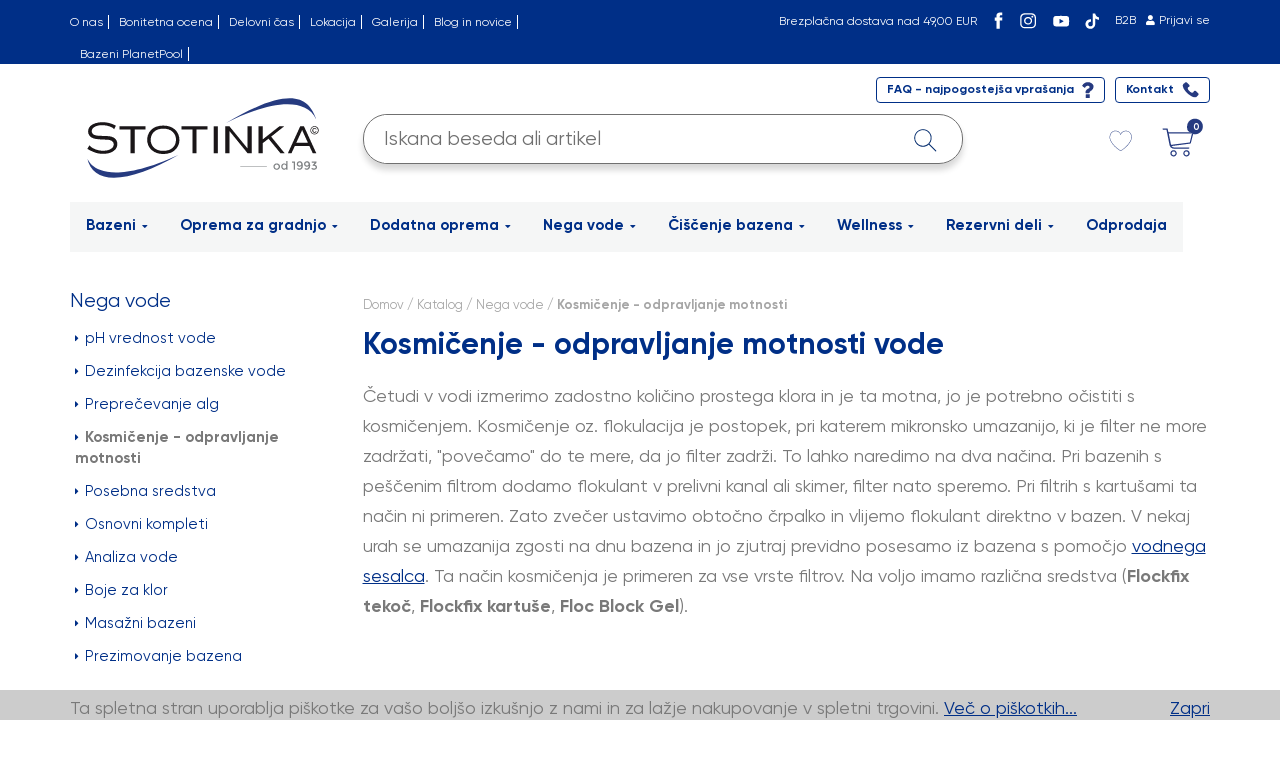

--- FILE ---
content_type: text/html; charset=utf-8
request_url: https://www.bazenistotinka.si/katalog/nega-vode/kosmicenje-odpravljanje-motnost
body_size: 82698
content:
<!DOCTYPE HTML>

<html lang="sl">
<head>

    <meta name="viewport" content="width=device-width, initial-scale=1">

    
<!-- Google Tag Manager -->
<script>(function(w,d,s,l,i){w[l]=w[l]||[];w[l].push({'gtm.start':
new Date().getTime(),event:'gtm.js'});var f=d.getElementsByTagName(s)[0],
j=d.createElement(s),dl=l!='dataLayer'?'&l='+l:'';j.async=true;j.src=
'https://www.googletagmanager.com/gtm.js?id='+i+dl;f.parentNode.insertBefore(j,f);
})(window,document,'script','dataLayer','GTM-WVT92LXW');</script>
<!-- End Google Tag Manager -->
  


    <!-- Global site tag (gtag.js) - Google Analytics -->
    <script async src="https://www.googletagmanager.com/gtag/js?id=G-YC9W3YWK3R"></script><script> window.dataLayer = window.dataLayer || []; function gtag() { dataLayer.push(arguments); } gtag('js', new Date()); gtag('config', 'G-YC9W3YWK3R'); </script>
    <title>Izdelki za odpravljanje motnosti bazenske vode - Bazeni in bazenska tehnika Stotinka</title>
   <BASE HREF="https://www.bazenistotinka.si/">
   <META name="description" content="Oglejte si izdelke za odpravljanje motnosti. Pri nakupu nad 100 € dostava brezplačna.  ">
   <META name="keywords" content="izdelki za odpravljanje motnosti, kosmičenje vode">
   <META content="text/html; charset=UTF-8" http-equiv=Content-Type>
     
    
   <link rel="stylesheet" HREF="front/templates/stotinka20/responsive_base20.css?t2" TYPE="text/css"> 
   <link rel="stylesheet" HREF="front/templates/stotinka20/style20.css?t175" TYPE="text/css">
   <link rel="stylesheet" HREF="front/templates/stotinka20/responsive20.css?t167" TYPE="text/css">
   <link rel="stylesheet" HREF="front/templates/stotinka20/gilroyfont.css?t10" TYPE="text/css">
   <link rel="stylesheet" HREF="front/templates/stotinka20/magnific-popup.min.css?t2" TYPE="text/css">
   <link rel="stylesheet" HREF="front/templates/stotinka20/style24.css?t180" TYPE="text/css">

   <link rel="shortcut icon" href="front/templates/stotinka20/faviconstotinka.ico" type="image/x-icon">   
   <meta name="google-site-verification" content="tp8jkLxYEJL6p-dRUHMjNtJ8j15j_o-8iTsA_22S3rk" />
    <meta name="facebook-domain-verification" content="exgtwnpkfu0us34xr1egvdcvwqqcgs" />
    <!--script src="https://kit.fontawesome.com/e73311caf5.js" crossorigin="anonymous"></!--script-->
    <link rel="stylesheet" href="https://cdnjs.cloudflare.com/ajax/libs/font-awesome/5.15.1/css/all.min.css" type="text/css">

    
    
       <!-- Facebook Pixel Code -->
<script>
    !function(f,b,e,v,n,t,s){if(f.fbq)return;n=f.fbq=function(){n.callMethod?
    n.callMethod.apply(n,arguments):n.queue.push(arguments)};if(!f._fbq)f._fbq=n;
        n.push=n;n.loaded=!0;n.version='2.0';n.queue=[];t=b.createElement(e);t.async=!0;
        t.src=v;s=b.getElementsByTagName(e)[0];s.parentNode.insertBefore(t,s)}(window,
    document,'script','https://connect.facebook.net/en_US/fbevents.js');

    fbq('init', '323052825919592');
    fbq('track', "PageView");</script>
<noscript><img alt="" height="1" width="1" style="display:none"
src="https://www.facebook.com/tr?id=323052825919592&ev=PageView&noscript=1"
/></noscript>
<!-- End Facebook Pixel Code -->

  <!-- Hotjar Tracking Code for http://www.bazenistotinka.si/ -->
<script>
    (function(h,o,t,j,a,r){
        h.hj=h.hj||function(){(h.hj.q=h.hj.q||[]).push(arguments)};
        h._hjSettings={hjid:442883,hjsv:6};
        a=o.getElementsByTagName('head')[0];
        r=o.createElement('script');r.async=1;
        r.src=t+h._hjSettings.hjid+j+h._hjSettings.hjsv;
        a.appendChild(r);
    })(window,document,'https://static.hotjar.com/c/hotjar-','.js?sv=');
</script>

    


<script src="https://cdn.onesignal.com/sdks/web/v16/OneSignalSDK.page.js" defer></script>
<script>
  window.OneSignalDeferred = window.OneSignalDeferred || [];
  OneSignalDeferred.push(async function(OneSignal) {
    await OneSignal.init({
      appId: "121e5531-6742-40a9-b2d1-379c49999e9e",
    });
  });
</script>
    
</head>
<body class="shop">
    
       <!-- Google Tag Manager (noscript) -->
<noscript><iframe src="https://www.googletagmanager.com/ns.html?id=GTM-WVT92LXW"
height="0" width="0" style="display:none;visibility:hidden"></iframe></noscript>
<!-- End Google Tag Manager (noscript) -->

    
<header class="head1 noPrint">
    <div class="container">
        <div class="row">
            <div class="col-lg-6 col-md-6 col-sm-12 col-xs-12 blok1hide">
                <div class="blok1">
	                <ul class="submenus"><li class="first"><a  href="https://www.bazenistotinka.si/o-nas" title="O nas">O nas</a></li><li><a  href="https://www.bazenistotinka.si/bonitetna-ocena" title="Bonitetna ocena">Bonitetna ocena</a></li><li><a  href="https://www.bazenistotinka.si/delovni-cas" title="Delovni čas">Delovni čas</a></li><li><a  href="https://www.bazenistotinka.si/lokacija" title="Lokacija">Lokacija</a></li><li><a  href="https://www.bazenistotinka.si/galerija" title="Galerija">Galerija</a></li><li><a  href="https://www.bazenistotinka.si/aktualno" title="Blog in novice">Blog in novice</a></li><li><a  href="http://www.planetpool.si" title="Bazeni PlanetPool" target="_blank">Bazeni PlanetPool</a></li></ul>

                    
                </div>                
            </div>
            <div class="col-lg-6 col-md-6 col-sm-12 col-xs-12">
                <div class="blok2">
                    <div class="mobileinfo">
                        <a href="javascript:void(0);" onclick="$('.mobilepopupdatainfo').toggle(); $('.mobilepopupdatasearch').hide(); $('#btnmobilesearchicon').show();"><img width="20" src="https://www.bazenistotinka.si/front/templates/stotinka20/img/2024/svg/ico-info.svg" alt="Informacije" /></a>
                        

                    </div>

                     <div class="mobilemenus pull-right">
                        <button type="button" class="navbar-toggle collapsed" data-toggle="collapse" data-target="#navigacija">
                         <img class="svgclose" src="https://www.bazenistotinka.si/front/templates/stotinka20/img/2024/svg/meni-close.svg" alt="Zapri" />
                         <i class="fas fa-bars"></i>
                        </button>
                    </div>
                    
                     <div class="bsprofil pull-right">

                        <div style="margin-right:10px;"><a href="https://www.cfadria.com" target="_blank">B2B</a></div>
                         <div><i class="fas fa-user" aria-hidden="true"></i><a href="?bsuser=login">Prijavi se</a></div>
                        
                    </div>
                    
                  
                    <div class="social pull-right">
                        <div class="dostava"><a href="/dostava">Brezplačna dostava nad 49,00 EUR</a></div>
                        <div><a target="_blank" href="https://www.facebook.com/Bazeni.Stotinka"><img width="12" src="https://www.bazenistotinka.si/front/templates/stotinka20/img/2024/svg/ico-fb.svg" alt="Facebook" /></a></div>
                        <div><a target="_blank" href="https://www.instagram.com/bazeni_stotinka/"><img width="18" src="https://www.bazenistotinka.si/front/templates/stotinka20/img/2024/svg/ico-ig.svg" alt="Instagram" /></a></div>
                        <div><a target="_blank" href="https://www.youtube.com/channel/UC-y22SSkKFDecUP3U-1mNCg"><img width="18" src="https://www.bazenistotinka.si/front/templates/stotinka20/img/2024/svg/ico-yt.svg" alt="Youtube" /></a></div>
                        <div><a target="_blank" href="https://www.tiktok.com/@bazenistotinka"><img width="15" src="https://www.bazenistotinka.si/front/templates/stotinka20/img/2024/svg/ico-tiktok.svg" alt="Tik Tok" /></a></div>
                    </div>
                    
                   
                     <div class="minicart minicartmobile pull-right">
                          <div><a href="kosarica"><img src="https://www.bazenistotinka.si/front/templates/stotinka20/img/2024/svg/kosarica_top_mobile.svg" alt="Košarica" /></a></div>
                          <div class="txt">
                            <a class="t2" id="cartnummobile" href="kosarica"></a>
                        </div>
                    </div>
                    <div class="search mobilesearch">
                        <a id="btnmobilesearchicon" href="javascript:void(0);" onclick="$('.mobilepopupdatasearch').toggle(); $('.mobilepopupdatainfo').hide(); $(this).hide();">
                            <img src="https://www.bazenistotinka.si/front/templates/stotinka20/img//2024/svg/iskalnik.svg" /></a>
                    </div>
                   
                  
                    <div class="tel pull-right">
                        <div><span class="tel">POKLIČITE NAS:</span> <a class="phonedesktop">+386 2 80 50 <span style="display:none;">_</span>430</a> <a class="phonemobile" href="tel:0038628050430">+386 2 80 50 <span style="display:none;">_</span>430</a></div>
                        <div><span class="lim">|</span><a href="povprasevanje?stotinkaprejemnik=info">info@cfadria.com</a></div>
                    </div>
                      
                    <div style="clear:both">
                        <div class="mobilepopupdata mobilepopupdatainfo">
                            <div><a href="/o-nas">Vizitka</a></div>
                            <div><a class="phonemobile" href="tel:0038628050430">+386 2 80 50 <span style="display:none;">_</span>430</a></div>
                            <div><a href="povprasevanje?stotinkaprejemnik=info">info@cfadria.com</a></div>
                        </div>
                        <div class="mobilepopupdata mobilepopupdatasearch">
                             
                             <form method="get" action="/katalog/iskalnik">
                                     <div class="inp"><input type="text" name="shopsearch" 
	                                            onclick="javascript:    this.value='';"
	                                            value="Iskalnik" />
                                     </div>
	                                 <div class="btns"><button type="submit"><img src="https://www.bazenistotinka.si/front/templates/stotinka20/img//2024/svg/iskalnik.svg" /></button></div>
                               </form>
                              
                        </div>
                    </div>
                  </div>
            </div>
        </div>
    </div>
</header>
<header class="head2 noprint">
    <div class="container"><div class="row">
         <div class="col-lg-3 col-md-4 col-sm-5 col-xs-12">
             <div class="logo"><div><a title="Bazeni Stotinka" href="https://www.bazenistotinka.si"><img src="front/templates/stotinka20/img/2024/svg/bazeni-stotinka-logo.svg?t1" alt="Bazeni Stotinka" /></a></div></div>
         </div>
          <div class="logodesno col-lg-9 col-md-8 col-sm-7 col-xs-12">
              
              <div class="faqkon">
                  
                  <a class="faq" href="/katalog/pogosta-vprasanja" onmouseover="ChangeSvgImageHover2('svgfaq', true);" onmouseout="ChangeSvgImageHover2('svgfaq', false);">
                        <span>FAQ - najpogostejša vprašanja</span><img id="svgfaq" src="https://www.bazenistotinka.si/front/templates/stotinka20/img/2024/svg/faq.svg?v1" 
                            data-normal="https://www.bazenistotinka.si/front/templates/stotinka20/img/2024/svg/faq.svg?v1" data-active="https://www.bazenistotinka.si/front/templates/stotinka20/img/2024/svg/faq-active.svg?v1" 
                            alt="FAQ" /></a>
                  <a class="kontakt" href="/lokacija" 
                      onmouseover="ChangeSvgImageHover2('svgkontakt', true);" 
                      onmouseout="ChangeSvgImageHover2('svgkontakt', false);"
                      >
                      <span>Kontakt</span><img src="https://www.bazenistotinka.si/front/templates/stotinka20/img/2024/svg/kontakt.svg?v2" id="svgkontakt"
                          data-normal="https://www.bazenistotinka.si/front/templates/stotinka20/img/2024/svg/kontakt.svg?v2" data-active="https://www.bazenistotinka.si/front/templates/stotinka20/img/2024/svg/kontakt-active.svg?v1" 
                          alt="Kontakt" /></a>

                     
                            <div class="wishlistmobile hidedesktop"><a href="/wish-list"><img style="width:25px;" src="https://www.bazenistotinka.si/front/templates/stotinka20/img/2025/wishlist-empty.svg" /></a></div>
                      
              </div>
              
              
              <div class="minicartph">
                  


<div class="minicart minicartdesktop">
                      <div class="svg"><a onclick="javascript: $('#kospop').fadeIn();" href="javascript:void(0);"><img src="https://www.bazenistotinka.si/front/templates/stotinka20/img/2024/svg/kosarica_top_desktop.svg" /></a></div>
                      <div class="txt">
                          <a class="t2" id="cartnumdesktop"  href="javascript:void(0);">0</a>
                      </div>
</div>

              </div>
              
                 <div class="wishlistdesktop hidemobile"><a href="/wish-list"><img style="width:25px;" src="https://www.bazenistotinka.si/front/templates/stotinka20/img/2025/wishlist-empty.svg" /></a></div>
              
              <div class="search"> 
                  <form method="get" action="/katalog/iskalnik">
                   
                       <div class="inp"><input type="text" name="shopsearch" 
                                            onfocus="$('.searchlightbox').show()"
                                            onblur="$('.searchlightbox').hide()"
	                                        onclick="javascript:this.value='';"
	                                        value="Iskana beseda ali artikel" />
                                      </div>
	                                  <div class="btns"><button type="submit"><img src="https://www.bazenistotinka.si/front/templates/stotinka20/img//2024/svg/iskalnik.svg" /></button></div>
                   </form>
              </div>
              <div class="clearfix"></div>
          </div>
        </div>
    </div>
</header>
<header class="headmenus">
    <div class="container">
        <div class="row no-gutter">
            <div class="col-md-12">
                

<nav id="meni" class="navbar-default navbar-expand-sm">
        <div class="collapse navbar-collapse menu1 menulang" id="navigacija">  
            <div style="display:none;" class="popupmenus popupmenus8" onmouseleave="HidePopupMenu(2304);" id="popupmenu2304"><div class="closeico hidemobile"><a href="javascript:void(0);" onclick="HidePopupMenu(2304)">
                                                        <img src="https://www.bazenistotinka.si/front/templates/stotinka20/img/2024/svg/meni-close.svg" alt="Zapri" /></a></div><div style="clear:both;"></div><div><div class="pm0"><a   href="/katalog/bazeni/easypool-bazeni" >Easypool bazeni</a> </div></div><div><div class="pm0"><a   href="/katalog/bazeni/easypool-plus-bazeni" >Easypool plus bazeni</a> </div></div><div><div class="pm0"><a   href="/katalog/bazeni/easypool-plus-bazeni-z-vogalnim-stopniscem" >Easypool plus bazeni z vogalnim stopniščem</a> </div></div><div style="clear:both;"></div><div><div class="pm0"><a   href="/katalog/bazeni/easypool-plus-bazeni-z-ravnim-stopniscem" >Easypool plus bazeni z ravnim stopniščem</a> </div></div><div><div class="pm0"><a   href="/easypool-plus-bazeni-z-vogalnim-stopniscem-s-klopjo" >Easypool plus bazeni z vogalnim stopniščem s klopjo</a> </div></div><div><div class="pm0"><a   href="/katalog/bazeni/montazni-vgradni-bazeni-kompleti" >Montažni vgradni bazeni - okrogli</a> </div></div><div style="clear:both;"></div><div><div class="pm0"><a   href="/katalog/bazeni/montazni-vgradni-bazeni-ovalni" >Montažni vgradni bazeni - ovalni</a> </div></div><div><div class="pm0"><a   href="https://www.planetpool.si/bazeni" target="_blank" >Samostoječi bazeni</a> </div></div></div><div style="display:none;" class="popupmenus popupmenus8" onmouseleave="HidePopupMenu(3173);" id="popupmenu3173"><div class="closeico hidemobile"><a href="javascript:void(0);" onclick="HidePopupMenu(3173)">
                                                        <img src="https://www.bazenistotinka.si/front/templates/stotinka20/img/2024/svg/meni-close.svg" alt="Zapri" /></a></div><div style="clear:both;"></div><div><div class="pm0"><a  onclick="return ShowPopupMenuMobile(2211, 1, '/katalog/filtriranje-vode', 'Filtri in črpalke');"   href="/katalog/filtriranje-vode" >Filtri in črpalke</a> <a href="javascript:void(0);" onclick="ShowPopupMenu2(this, 2211, 1, '/katalog/filtriranje-vode','Filtri in črpalke');"><i class="fas fa-chevron-down"></i></a><div style="clear:both;"></div><div id="popupmenu2211" class="popupmenusnivo1" style="display:none;"><div><div class="pm1"><a   href="/katalog/filtriranje-vode/filtri-brez-crpalk" >Filtri brez črpalk</a> </div></div><div><div class="pm1"><a   href="/katalog/filtrirne-naprave/filtri-s-crpalkami" >Filtri s črpalkami</a> </div></div><div><div class="pm1"><a   href="/katalog/bazenska-tehnika/crpalke-za-filtre" >Črpalke za filtre</a> </div></div><div><div class="pm1"><a   href="/katalog/filtrirne-naprave/kartuse" >Kartušni filtri</a> </div></div><div><div class="pm1"><a   href="/katalog/filtriranje-vode/filtrirni-pesek" >Pesek za filtre</a> </div></div><div><div class="pm1"><a   href="/katalog/filtriranje-vode/avtomatski-ventili" >Avtomatski ventili</a> </div></div></div></div></div><div><div class="pm0"><a   href="/katalog/oprema-za-gradnjo-bazena/stiropool-zidaki" >Stiroporni zidaki</a> </div></div><div><div class="pm0"><a  onclick="return ShowPopupMenuMobile(3179, 1, '/katalog/oprema-za-gradnjo-bazena/vgradni-elementi', 'Vgradni elementi');"   href="/katalog/oprema-za-gradnjo-bazena/vgradni-elementi" >Vgradni elementi</a> <a href="javascript:void(0);" onclick="ShowPopupMenu2(this, 3179, 1, '/katalog/oprema-za-gradnjo-bazena/vgradni-elementi','Vgradni elementi');"><i class="fas fa-chevron-down"></i></a><div style="clear:both;"></div><div id="popupmenu3179" class="popupmenusnivo1" style="display:none;"><div><div class="pm1"><a   href="/katalog/oprema-za-gradnjo-bazena/vgradni-elementi/talni-odtoki" >Talni odtoki</a> </div></div><div><div class="pm1"><a   href="/katalog/oprema-za-gradnjo-bazena/vgradni-elementi/skozniki" >Skozniki in povratne šobe</a> </div></div><div><div class="pm1"><a   href="/katalog/oprema-za-gradnjo-bazena/vgradni-elementi/skimerji" >Skimerji</a> </div></div></div></div></div><div style="clear:both;"></div><div><div class="pm0"><a  onclick="return ShowPopupMenuMobile(3176, 1, '/katalog/oprema-za-gradnjo-bazena/pvc-spojni-material', 'Spojni material');"   href="/katalog/oprema-za-gradnjo-bazena/pvc-spojni-material" >Spojni material</a> <a href="javascript:void(0);" onclick="ShowPopupMenu2(this, 3176, 1, '/katalog/oprema-za-gradnjo-bazena/pvc-spojni-material','Spojni material');"><i class="fas fa-chevron-down"></i></a><div style="clear:both;"></div><div id="popupmenu3176" class="popupmenusnivo1" style="display:none;"><div><div class="pm1"><a   href="/katalog/oprema-za-gradnjo-bazena/pvc-spojni-material/fi-50" >Trdocevna inštalacija in oprema</a> </div></div><div><div class="pm1"><a   href="/katalog/oprema-za-gradnjo-bazena/pvc-spojni-material/3832" >Inštalacija gibke cevi fi 38/32</a> </div></div><div><div class="pm1"><a   href="/katalog/oprema-za-gradnjo-bazena/pvc-spojni-material/pribor-za-pvc" >Lepila in čistila za PVC</a> </div></div></div></div></div><div><div class="pm0"><a  onclick="return ShowPopupMenuMobile(3183, 1, '/katalog/oprema-za-gradnjo-bazena/oprema-za-hidroizolacijo', 'Oprema za hidroizolacijo');"   href="/katalog/oprema-za-gradnjo-bazena/oprema-za-hidroizolacijo" >Oprema za hidroizolacijo</a> <a href="javascript:void(0);" onclick="ShowPopupMenu2(this, 3183, 1, '/katalog/oprema-za-gradnjo-bazena/oprema-za-hidroizolacijo','Oprema za hidroizolacijo');"><i class="fas fa-chevron-down"></i></a><div style="clear:both;"></div><div id="popupmenu3183" class="popupmenusnivo1" style="display:none;"><div><div class="pm1"><a   href="/katalog/oprema-za-gradnjo-bazena/oprema-za-hidroizolacijo/folija-za-bazen" >Tipske folije za bazene</a> </div></div><div><div class="pm1"><a   href="/katalog/oprema-za-gradnjo-bazena/oprema-za-hidroizolacijo/folije-za-varjenje-in-oprema" >Folije za varjenje in oprema</a> </div></div><div><div class="pm1"><a   href="/katalog/oprema-za-gradnjo-bazena/oprema-za-hidroizolacijo/antimikrobni-filc" >Antimikrobni filc</a> </div></div><div><div class="pm1"><a   href="/katalog/oprema-za-gradnjo-bazena/oprema-za-hidroizolacijo/kotniki-za-pritrditev" >Kotniki in pritrditveni material</a> </div></div><div><div class="pm1"><a   href="/konfigurator-za-folije" >Folije po meri</a> </div></div></div></div></div><div><div class="pm0"><a   href="/katalog/oprema-za-gradnjo-bazena/dopolnjevanje-vode" >Dopolnjevanje vode</a> </div></div><div style="clear:both;"></div><div><div class="pm0"><a   href="/katalog/oprema-za-gradnjo-bazena/elektro-oprema" >Elektro oprema</a> </div></div><div><div class="pm0"><a   href="/strojnice" >Strojnice</a> </div></div></div><div style="display:none;" class="popupmenus popupmenus17" onmouseleave="HidePopupMenu(2244);" id="popupmenu2244"><div class="closeico hidemobile"><a href="javascript:void(0);" onclick="HidePopupMenu(2244)">
                                                        <img src="https://www.bazenistotinka.si/front/templates/stotinka20/img/2024/svg/meni-close.svg" alt="Zapri" /></a></div><div style="clear:both;"></div><div><div class="pm0"><a  onclick="return ShowPopupMenuMobile(2221, 1, '/katalog/ogrevanje-vode', 'Ogrevanje vode ');"   href="/katalog/ogrevanje-vode" >Ogrevanje vode </a> <a href="javascript:void(0);" onclick="ShowPopupMenu2(this, 2221, 1, '/katalog/ogrevanje-vode','Ogrevanje vode ');"><i class="fas fa-chevron-down"></i></a><div style="clear:both;"></div><div id="popupmenu2221" class="popupmenusnivo1" style="display:none;"><div><div class="pm1"><a   href="/katalog/ogrevanje-vode/toplotne-crpalke" >Toplotne črpalke</a> </div></div><div><div class="pm1"><a   href="/katalog/ogrevanje-vode/elektricni-grelci" >Električni grelci </a> </div></div><div><div class="pm1"><a   href="/katalog/ogrevanje-vode/toplotni-izmenjevalci" >Toplotni izmenjevalci</a> </div></div></div></div></div><div><div class="pm0"><a  onclick="return ShowPopupMenuMobile(5056, 1, '/katalog/robotski-sesalci', 'Robotski sesalci');"   href="/katalog/robotski-sesalci" >Robotski sesalci</a> <a href="javascript:void(0);" onclick="ShowPopupMenu2(this, 5056, 1, '/katalog/robotski-sesalci','Robotski sesalci');"><i class="fas fa-chevron-down"></i></a><div style="clear:both;"></div><div id="popupmenu5056" class="popupmenusnivo1" style="display:none;"><div><div class="pm1"><a   href="/katalog/robotski-sesalci/brezzicni" >Brezžični robotski sesalci</a> </div></div><div><div class="pm1"><a   href="/katalog/robotski-sesalci/kabelski-robotski-sesalci" >Kabelski robotski sesalci</a> </div></div></div></div></div><div><div class="pm0"><a  onclick="return ShowPopupMenuMobile(2233, 1, '/katalog/pokrivala-in-navijala', 'Pokrivala in navijala');"   href="/katalog/pokrivala-in-navijala" >Pokrivala in navijala</a> <a href="javascript:void(0);" onclick="ShowPopupMenu2(this, 2233, 1, '/katalog/pokrivala-in-navijala','Pokrivala in navijala');"><i class="fas fa-chevron-down"></i></a><div style="clear:both;"></div><div id="popupmenu2233" class="popupmenusnivo1" style="display:none;"><div><div class="pm1"><a   href="/katalog/pokrivala-in-navijala/zimska-pokrivala" >Zimska pokrivala</a> </div></div><div><div class="pm1"><a   href="/zascitna-varnostna-pokrivala" >Zaščitna varnostna pokrivala</a> </div></div><div><div class="pm1"><a   href="/katalog/pokrivala-in-navijala/solarna-pokrivala" >Solarna pokrivala</a> </div></div><div><div class="pm1"><a   href="/katalog/pokrivala-in-navijala/navijala-za-solarna-pokrival" >Navijala za solarna pokrivala</a> </div></div></div></div></div><div style="clear:both;"></div><div><div class="pm0"><a   href="/katalog/dodatna-oprema/bazenske-rolete" >Bazenske rolete</a> </div></div><div><div class="pm0"><a   href="/katalog/folije-za-montazne-bazene" >Folije za montažne bazene</a> </div></div><div><div class="pm0"><a  onclick="return ShowPopupMenuMobile(3335, 1, '/katalog/prezimovanje-bazena', 'Prezimovanje bazena');"   href="/katalog/prezimovanje-bazena" >Prezimovanje bazena</a> <a href="javascript:void(0);" onclick="ShowPopupMenu2(this, 3335, 1, '/katalog/prezimovanje-bazena','Prezimovanje bazena');"><i class="fas fa-chevron-down"></i></a><div style="clear:both;"></div><div id="popupmenu3335" class="popupmenusnivo1" style="display:none;"><div><div class="pm1"><a   href="/kompleti-za-prezimovanje" >Kompleti za prezimovanje</a> </div></div><div><div class="pm1"><a   href="/zascitna-pokrivala-za-samostojece-bazene" >Zaščitna pokrivala za samostoječe bazene</a> </div></div><div><div class="pm1"><a   href="/zascitna-pokrivala-po-meri" >Zaščitna pokrivala po meri</a> </div></div><div><div class="pm1"><a   href="/tekocina-za-prezimovanje" >Tekočina za prezimovanje</a> </div></div><div><div class="pm1"><a   href="/kompenzatorski-plovci-in-zimski-cepi" >Kompenzatorski plovci in zimski čepi</a> </div></div></div></div></div><div style="clear:both;"></div><div><div class="pm0"><a   href="/katalog/dodatna-oprema/protitoki" >Protitoki</a> </div></div><div><div class="pm0"><a   href="/katalog/dodatna-oprema/masaze" >Masaže</a> </div></div><div><div class="pm0"><a   href="/katalog/dodatna-oprema/slapovi" >Slapovi</a> </div></div><div style="clear:both;"></div><div><div class="pm0"><a  onclick="return ShowPopupMenuMobile(2245, 1, '/katalog/dodatna-oprema/bazenske-obrobe', 'Bazenske obrobe');"   href="/katalog/dodatna-oprema/bazenske-obrobe" >Bazenske obrobe</a> <a href="javascript:void(0);" onclick="ShowPopupMenu2(this, 2245, 1, '/katalog/dodatna-oprema/bazenske-obrobe','Bazenske obrobe');"><i class="fas fa-chevron-down"></i></a><div style="clear:both;"></div><div id="popupmenu2245" class="popupmenusnivo1" style="display:none;"><div><div class="pm1"><a   href="/ravne-in-vogalne-obrobe" >Ravne in vogalne obrobe</a> </div></div><div><div class="pm1"><a   href="/obrobe-za-radije" >Obrobe za radije</a> </div></div><div><div class="pm1"><a   href="/dodatki-za-obrobe" >Dodatki za obrobe</a> </div></div><div><div class="pm1"><a   href="/kompleti-za-tipske-pravokotne-bazene" >Kompleti za tipske pravokotne bazene</a> </div></div><div><div class="pm1"><a   href="/Kompleti-za-tipske-okrogle-bazene" >Kompleti za tipske okrogle bazene</a> </div></div><div><div class="pm1"><a   href="/kompleti-za-tipske-ovalne-bazene" >Kompleti za tipske ovalne bazene</a> </div></div></div></div></div><div><div class="pm0"><a  onclick="return ShowPopupMenuMobile(2785, 1, '/katalog/dodatna-oprema/zunanji-tusi', 'Zunanji tuši');"   href="/katalog/dodatna-oprema/zunanji-tusi" >Zunanji tuši</a> <a href="javascript:void(0);" onclick="ShowPopupMenu2(this, 2785, 1, '/katalog/dodatna-oprema/zunanji-tusi','Zunanji tuši');"><i class="fas fa-chevron-down"></i></a><div style="clear:both;"></div><div id="popupmenu2785" class="popupmenusnivo1" style="display:none;"><div><div class="pm1"><a   href="/solarni-tusi" >Solarni tuši</a> </div></div><div><div class="pm1"><a   href="/tusi-s-priklopom-na-hladno-in-toplo-vodo" >Tuši s priklopom na hladno in toplo vodo</a> </div></div></div></div></div><div><div class="pm0"><a  onclick="return ShowPopupMenuMobile(2246, 1, '/katalog/dodatna-oprema/osvetlitev-bazena', 'Osvetlitev bazena');"   href="/katalog/dodatna-oprema/osvetlitev-bazena" >Osvetlitev bazena</a> <a href="javascript:void(0);" onclick="ShowPopupMenu2(this, 2246, 1, '/katalog/dodatna-oprema/osvetlitev-bazena','Osvetlitev bazena');"><i class="fas fa-chevron-down"></i></a><div style="clear:both;"></div><div id="popupmenu2246" class="popupmenusnivo1" style="display:none;"><div><div class="pm1"><a   href="/reflektorji" >Reflektorji</a> </div></div><div><div class="pm1"><a   href="/dodatna-oprema-za-osvetlitev" >Dodatna oprema za osvetlitev</a> </div></div></div></div></div><div style="clear:both;"></div><div><div class="pm0"><a   href="/katalog/dodatna-oprema/termometri" >Termometri</a> </div></div><div><div class="pm0"><a   href="/katalog/dodatna-oprema/bazenske-lestve" >Bazenske lestve</a> </div></div><div><div class="pm0"><a   href="/katalog/dodatna-oprema/kompleti-za-popravilo-folije" >Kompleti za popravilo folije</a> </div></div><div style="clear:both;"></div><div><div class="pm0"><a   href="/katalog/igrala-in-atrakcije" >Atrakcije</a> </div></div><div><div class="pm0"><a   href="/katalog/dodatna-oprema/posebna-oprema-in-orodja" >Posebna oprema in orodja</a> </div></div></div><div style="display:none;" class="popupmenus popupmenus10" onmouseleave="HidePopupMenu(2200);" id="popupmenu2200"><div class="closeico hidemobile"><a href="javascript:void(0);" onclick="HidePopupMenu(2200)">
                                                        <img src="https://www.bazenistotinka.si/front/templates/stotinka20/img/2024/svg/meni-close.svg" alt="Zapri" /></a></div><div style="clear:both;"></div><div><div class="pm0"><a   href="/katalog/nega-vode/uravnavanje-ph-vrednosti" >pH vrednost vode</a> </div></div><div><div class="pm0"><a  onclick="return ShowPopupMenuMobile(2202, 1, '/katalog/nega-vode/dezinfekcija', 'Dezinfekcija bazenske vode');"   href="/katalog/nega-vode/dezinfekcija" >Dezinfekcija bazenske vode</a> <a href="javascript:void(0);" onclick="ShowPopupMenu2(this, 2202, 1, '/katalog/nega-vode/dezinfekcija','Dezinfekcija bazenske vode');"><i class="fas fa-chevron-down"></i></a><div style="clear:both;"></div><div id="popupmenu2202" class="popupmenusnivo1" style="display:none;"><div><div class="pm1"><a   href="/katalog/nega-vode/dezinfekcija/dezinfekcija-vode-klor" >Dezinfekcija vode - klor </a> </div></div><div><div class="pm1"><a   href="/katalog/nega-vode/dezinfekcija/dezinfekcija-vode-aktivni-kisik" >Dezinfekcija vode - aktivni kisik </a> </div></div><div><div class="pm1"><a   href="/katalog/nega-vode/dezinfekcija/dezinfekcija-vode-z-bromom" >Dezinfekcija vode - brom </a> </div></div><div><div class="pm1"><a   href="/dezinfekcija-sol" >Dezinfekcija - sol</a> </div></div></div></div></div><div><div class="pm0"><a   href="/katalog/nega-vode/preprecevanje-alg" >Preprečevanje alg</a> </div></div><div style="clear:both;"></div><div><div class="pm0"><a   href="/katalog/nega-vode/kosmicenje-odpravljanje-motnost" >Kosmičenje - odpravljanje motnosti</a> </div></div><div><div class="pm0"><a   href="/katalog/nega-vode/posebna-sredstva" >Posebna sredstva</a> </div></div><div><div class="pm0"><a   href="/katalog/nega-vode/seti-za-nego-vode" >Osnovni kompleti</a> </div></div><div style="clear:both;"></div><div><div class="pm0"><a   href="/katalog/nega-vode/analiza-vode" >Analiza vode</a> </div></div><div><div class="pm0"><a   href="/katalog/nega-vode/boje-za-klor" >Boje za klor</a> </div></div><div><div class="pm0"><a   href="/katalog/nega-vode/masazni-bazeni" >Masažni bazeni</a> </div></div><div style="clear:both;"></div><div><div class="pm0"><a   href="/URL-Error" >Prezimovanje bazena</a> </div></div></div><div style="display:none;" class="popupmenus popupmenus7" onmouseleave="HidePopupMenu(2226);" id="popupmenu2226"><div class="closeico hidemobile"><a href="javascript:void(0);" onclick="HidePopupMenu(2226)">
                                                        <img src="https://www.bazenistotinka.si/front/templates/stotinka20/img/2024/svg/meni-close.svg" alt="Zapri" /></a></div><div style="clear:both;"></div><div><div class="pm0"><a   href="/katalog/ciscenje/sredstva-za-ciscenje" >Sredstva za čiščenje</a> </div></div><div><div class="pm0"><a   href="/katalog/ciscenje/krtace" >Krtače</a> </div></div><div><div class="pm0"><a   href="/katalog/ciscenje/bazenski-sesalci" >Ročni sesalci</a> </div></div><div style="clear:both;"></div><div><div class="pm0"><a   href="/katalog/ciscenje/robotski-sesalci" >Robotski sesalci </a> </div></div><div><div class="pm0"><a   href="/katalog/ciscenje/teleskopske-palice-in-cevi" >Teleskopske palice</a> </div></div><div><div class="pm0"><a   href="/katalog/ciscenje/scetke-in-mrezice" >Mrežice</a> </div></div><div style="clear:both;"></div><div><div class="pm0"><a   href="/katalog/ciscenje/cevi" >Cevi</a> </div></div></div><div style="display:none;" class="popupmenus popupmenus6" onmouseleave="HidePopupMenu(2587);" id="popupmenu2587"><div class="closeico hidemobile"><a href="javascript:void(0);" onclick="HidePopupMenu(2587)">
                                                        <img src="https://www.bazenistotinka.si/front/templates/stotinka20/img/2024/svg/meni-close.svg" alt="Zapri" /></a></div><div style="clear:both;"></div><div><div class="pm0"><a  onclick="return ShowPopupMenuMobile(2588, 1, '/katalog/wellness/dodatna-oprema', 'Dodatna oprema');"   href="/katalog/wellness/dodatna-oprema" >Dodatna oprema</a> <a href="javascript:void(0);" onclick="ShowPopupMenu2(this, 2588, 1, '/katalog/wellness/dodatna-oprema','Dodatna oprema');"><i class="fas fa-chevron-down"></i></a><div style="clear:both;"></div><div id="popupmenu2588" class="popupmenusnivo1" style="display:none;"><div><div class="pm1"><a   href="/katalog/wellness/dodatna-oprema/kamni" >Kamni</a> </div></div><div><div class="pm1"><a   href="/katalog/wellness/dodatna-oprema/skafi-in-zajemalke" >Škafi in zajemalke</a> </div></div><div><div class="pm1"><a   href="/katalog/wellness/dodatna-oprema/termometri-in-higrometri" >Termometri in higrometri</a> </div></div><div><div class="pm1"><a   href="/katalog/wellness/dodatna-oprema/ure" >Ure</a> </div></div><div><div class="pm1"><a   href="/katalog/wellness/dodatna-oprema/ostala-oprema" >Ostala oprema</a> </div></div></div></div></div><div><div class="pm0"><a   href="/katalog/wellness/cistila" >Čistila</a> </div></div><div><div class="pm0"><a  onclick="return ShowPopupMenuMobile(2589, 1, '/katalog/wellness/olja-in-disave', 'Olja in dišave za savne');"   href="/katalog/wellness/olja-in-disave" >Olja in dišave za savne</a> <a href="javascript:void(0);" onclick="ShowPopupMenu2(this, 2589, 1, '/katalog/wellness/olja-in-disave','Olja in dišave za savne');"><i class="fas fa-chevron-down"></i></a><div style="clear:both;"></div><div id="popupmenu2589" class="popupmenusnivo1" style="display:none;"><div><div class="pm1"><a   href="/katalog/wellness/olja-in-disave/finske-savne" >Finske savne</a> </div></div><div><div class="pm1"><a   href="/katalog/wellness/olja-in-disave/premium-olja" >Parne savne</a> </div></div><div><div class="pm1"><a   href="/katalog/wellness/olja-in-disave/infrardece-savne" >Infrardeče savne</a> </div></div></div></div></div><div style="clear:both;"></div><div><div class="pm0"><a   href="/katalog/savne/nega-telesa" >Nega telesa</a> </div></div><div><div class="pm0"><a   href="/suha-zelisca" >Suha zelišča</a> </div></div><div><div class="pm0"><a   href="/javna-kopalisca"  style="color:#960018" >Javna kopališča</a> </div></div><div style="clear:both;"></div></div><div style="display:none;" class="popupmenus popupmenus10" onmouseleave="HidePopupMenu(3207);" id="popupmenu3207"><div class="closeico hidemobile"><a href="javascript:void(0);" onclick="HidePopupMenu(3207)">
                                                        <img src="https://www.bazenistotinka.si/front/templates/stotinka20/img/2024/svg/meni-close.svg" alt="Zapri" /></a></div><div style="clear:both;"></div><div><div class="pm0"><a   href="/katalog/rezervni-deli/bestway-rezervni-deli" >Bestway rezervni deli</a> </div></div><div><div class="pm0"><a   href="/katalog/rezervni-deli/rezervni-deli-za-avtomatiko" >Rezervni deli za avtomatiko</a> </div></div><div><div class="pm0"><a  onclick="return ShowPopupMenuMobile(3590, 1, '/katalog/rezervni-deli/rezervni-deli-za-skimerje', 'Rezervni deli za vgradne elemente');"   href="/katalog/rezervni-deli/rezervni-deli-za-skimerje" >Rezervni deli za vgradne elemente</a> <a href="javascript:void(0);" onclick="ShowPopupMenu2(this, 3590, 1, '/katalog/rezervni-deli/rezervni-deli-za-skimerje','Rezervni deli za vgradne elemente');"><i class="fas fa-chevron-down"></i></a><div style="clear:both;"></div><div id="popupmenu3590" class="popupmenusnivo1" style="display:none;"><div><div class="pm1"><a   href="/rezervni-deli-za-skimerje" >Rezervni deli za skimerje</a> </div></div><div><div class="pm1"><a   href="/rezervni-deli-za-talne-odtoke" >Rezervni deli za talne odtoke</a> </div></div><div><div class="pm1"><a   href="/rezervni-deli-za-ostale-vgradne-elemente" >Rezervni deli za ostale vgradne elemente</a> </div></div></div></div></div><div style="clear:both;"></div><div><div class="pm0"><a   href="/katalog/rezervni-deli/rezervni-deli-za-navijala" >Rezervni deli za navijala in solarna pokrivala</a> </div></div><div><div class="pm0"><a  onclick="return ShowPopupMenuMobile(4158, 1, '/katalog/rezervni-deli/rezervni-deli-za-filtre', 'Rezervni deli za filtre');"   href="/katalog/rezervni-deli/rezervni-deli-za-filtre" >Rezervni deli za filtre</a> <a href="javascript:void(0);" onclick="ShowPopupMenu2(this, 4158, 1, '/katalog/rezervni-deli/rezervni-deli-za-filtre','Rezervni deli za filtre');"><i class="fas fa-chevron-down"></i></a><div style="clear:both;"></div><div id="popupmenu4158" class="popupmenusnivo1" style="display:none;"><div><div class="pm1"><a   href="/rezervni-deli-za-filter-aqua-technik-in-aqua-sfa" >Rezervni deli za filter Aqua Technik in Aqua SFA</a> </div></div><div><div class="pm1"><a   href="/rezervni-deli-za-filter-vitalia" >Rezervni deli za filter Vitalia</a> </div></div><div><div class="pm1"><a   href="/rezervni-deli-za-filter-Artik" >Rezervni deli za filter Artik</a> </div></div><div><div class="pm1"><a   href="/rezervni-deli-za-filter-bilbao" >Rezervni deli za filter Bilbao</a> </div></div></div></div></div><div><div class="pm0"><a  onclick="return ShowPopupMenuMobile(4159, 1, '/katalog/rezervni-deli/rezervni-deli-za-crpalke', 'Rezervni deli za črpalke ');"   href="/katalog/rezervni-deli/rezervni-deli-za-crpalke" >Rezervni deli za črpalke </a> <a href="javascript:void(0);" onclick="ShowPopupMenu2(this, 4159, 1, '/katalog/rezervni-deli/rezervni-deli-za-crpalke','Rezervni deli za črpalke ');"><i class="fas fa-chevron-down"></i></a><div style="clear:both;"></div><div id="popupmenu4159" class="popupmenusnivo1" style="display:none;"><div><div class="pm1"><a   href="/rezervni-deli-za-crpalke-aqua-small" >Rezervni deli za črpalke Aqua Small</a> </div></div><div><div class="pm1"><a   href="/rezervni-deli-za-crpalke-aqua-plus" >Rezervni deli za črpalke Aqua Plus</a> </div></div><div><div class="pm1"><a   href="/rezervni-deli-za-crpalke-aqua-maxi" >Rezervni deli za črpalke Aqua Maxi</a> </div></div><div><div class="pm1"><a   href="/rezervni-deli-za-crpalke-vitalia" >Rezervni deli za črpalke Vitalia</a> </div></div></div></div></div><div style="clear:both;"></div><div><div class="pm0"><a   href="/katalog/rezervni-deli/rezervni-deli-za-solarne-tuse" >Rezervni deli za solarne tuše </a> </div></div><div><div class="pm0"><a   href="/katalog/rezervni-deli/rezervni-deli-za-bazenske-lestve" >Rezervni deli za bazenske lestve </a> </div></div><div><div class="pm0"><a  onclick="return ShowPopupMenuMobile(4162, 1, '/katalog/rezervni-deli/rezervni-deli-za-bazenske-sesalce', 'Rezervni deli za bazenske sesalce');"   href="/katalog/rezervni-deli/rezervni-deli-za-bazenske-sesalce" >Rezervni deli za bazenske sesalce</a> <a href="javascript:void(0);" onclick="ShowPopupMenu2(this, 4162, 1, '/katalog/rezervni-deli/rezervni-deli-za-bazenske-sesalce','Rezervni deli za bazenske sesalce');"><i class="fas fa-chevron-down"></i></a><div style="clear:both;"></div><div id="popupmenu4162" class="popupmenusnivo1" style="display:none;"><div><div class="pm1"><a   href="/rezervni-deli-za-bazenske-robotske-sesalce" >Rezervni deli za bazenske robotske sesalce</a> </div></div><div><div class="pm1"><a   href="/rezervni-deli-za-rocne-bazenske-sesalce" >rezervni deli za ročne bazenske sesalce</a> </div></div></div></div></div><div style="clear:both;"></div><div><div class="pm0"><a   href="/rezervni-deli-za-protitok-neptun" >Rezervni deli za protitok Neptun</a> </div></div></div><ul>
                                      <li class="item"></li>
                                      <li class="m1 dropdown"><a class="dropdown-toggle " href=""  onclick="return ShowPopupMenuMobile(2304, 0, 'katalog/bazeni', 'Bazeni');" onmouseover="ShowPopupMenu(2304);"   aria-expanded="true" data-toggle="dropdown" >Bazeni<i class="fas fa-caret-down"></i></a>
                                        </li>
                                      <li class="item"></li>
                                      <li class="m2 dropdown"><a class="dropdown-toggle " href=""  onclick="return ShowPopupMenuMobile(3173, 0, 'katalog/oprema-za-gradnjo-bazena', 'Oprema za gradnjo');" onmouseover="ShowPopupMenu(3173);"   aria-expanded="true" data-toggle="dropdown" >Oprema za gradnjo<i class="fas fa-caret-down"></i></a>
                                        </li>
                                      <li class="item"></li>
                                      <li class="m3 dropdown"><a class="dropdown-toggle " href=""  onclick="return ShowPopupMenuMobile(2244, 0, 'katalog/dodatna-oprema', 'Dodatna oprema');" onmouseover="ShowPopupMenu(2244);"   aria-expanded="true" data-toggle="dropdown" >Dodatna oprema<i class="fas fa-caret-down"></i></a>
                                        </li>
                                      <li class="item"></li>
                                      <li class="m4 dropdown"><a class="dropdown-toggle " href=""  onclick="return ShowPopupMenuMobile(2200, 0, 'katalog/nega-vode', 'Nega vode');" onmouseover="ShowPopupMenu(2200);"   aria-expanded="true" data-toggle="dropdown" >Nega vode<i class="fas fa-caret-down"></i></a>
                                        </li>
                                      <li class="item"></li>
                                      <li class="m5 dropdown"><a class="dropdown-toggle " href=""  onclick="return ShowPopupMenuMobile(2226, 0, 'katalog/ciscenje', 'Čiščenje bazena');" onmouseover="ShowPopupMenu(2226);"   aria-expanded="true" data-toggle="dropdown" >Čiščenje bazena<i class="fas fa-caret-down"></i></a>
                                        </li>
                                      <li class="item"></li>
                                      <li class="m6 dropdown"><a class="dropdown-toggle sel" href=""  onclick="return ShowPopupMenuMobile(2587, 0, 'katalog/savne', 'Wellness');" onmouseover="ShowPopupMenu(2587);"   aria-expanded="true" data-toggle="dropdown" >Wellness<i class="fas fa-caret-down"></i></a>
                                        </li>
                                      <li class="item"></li>
                                      <li class="m7 dropdown"><a class="dropdown-toggle " href=""  onclick="return ShowPopupMenuMobile(3207, 0, 'katalog/rezervni-deli', 'Rezervni deli ');" onmouseover="ShowPopupMenu(3207);"   aria-expanded="true" data-toggle="dropdown" >Rezervni deli <i class="fas fa-caret-down"></i></a>
                                        </li>
                                      <li class="item"></li>
                                      <li class="m8 dropdown"><a class=" " href="/katalog/odprodaja-zalog"  >Odprodaja</a>
                                        </li><li class="item"></li></ul>
        </div>          
</nav>

            </div>
        </div>
    </div>
</header>



<div class="container containervsebina">
    <div class="row">
    
    <div class="col-md-4 col-sm-5 col-lg-3 col-xs-12">
        <div class="levo noPrint">
          <div>
    <div class="leftmenus">
        
         <div class="glavnisklop"><div><a href="katalog/nega-vode">Nega vode</a></div></div>
        
	<ul>
	<li class="elfirst ">
                        <a href="/katalog/nega-vode/uravnavanje-ph-vrednosti" title="pH vrednost vode" >
                             
                            <i class="fas fa-caret-right"></i> pH vrednost vode
                             

                        </a></li><li class=" ">
                        <a href="/katalog/nega-vode/dezinfekcija" title="Dezinfekcija bazenske vode" >
                             
                            <i class="fas fa-caret-right"></i> Dezinfekcija bazenske vode
                             

                        </a></li><li class=" ">
                        <a href="/katalog/nega-vode/preprecevanje-alg" title="Preprečevanje alg" >
                             
                            <i class="fas fa-caret-right"></i> Preprečevanje alg
                             

                        </a></li><li class=" current ">
                        <a href="/katalog/nega-vode/kosmicenje-odpravljanje-motnost" title="Kosmičenje - odpravljanje motnosti" >
                            <b> 
                            <i class="fas fa-caret-right"></i> Kosmičenje - odpravljanje motnosti
                            </b> 

                        </a></li><li class=" ">
                        <a href="/katalog/nega-vode/posebna-sredstva" title="Posebna sredstva" >
                             
                            <i class="fas fa-caret-right"></i> Posebna sredstva
                             

                        </a></li><li class=" ">
                        <a href="/katalog/nega-vode/seti-za-nego-vode" title="Osnovni kompleti" >
                             
                            <i class="fas fa-caret-right"></i> Osnovni kompleti
                             

                        </a></li><li class=" ">
                        <a href="/katalog/nega-vode/analiza-vode" title="Analiza vode" >
                             
                            <i class="fas fa-caret-right"></i> Analiza vode
                             

                        </a></li><li class=" ">
                        <a href="/katalog/nega-vode/boje-za-klor" title="Boje za klor" >
                             
                            <i class="fas fa-caret-right"></i> Boje za klor
                             

                        </a></li><li class=" ">
                        <a href="/katalog/nega-vode/masazni-bazeni" title="Masažni bazeni" >
                             
                            <i class="fas fa-caret-right"></i> Masažni bazeni
                             

                        </a></li><li class="ellast ">
                        <a href="/URL-Error" title="Prezimovanje bazena" >
                             
                            <i class="fas fa-caret-right"></i> Prezimovanje bazena
                             

                        </a></li>
	</ul>
    
	
	</div>




</div>       
          <div class="levistolpecfull"></div>	            
     </div>
    </div>
    <div class="rcnt col-lg-9 col-md-8 col-sm-7 col-xs-12"> 
        <div id="contentstart">
             <div class="status"><div><a class="statuspathome" href="/">Domov</a>  /  <a class="statuspath" href="/katalog">Katalog</a>  /  <a class="statuspath" href="/katalog/nega-vode">Nega vode</a>  /  Kosmičenje - odpravljanje motnosti</div></div>         
             <div><h1>Kosmičenje - odpravljanje motnosti vode</h1>

<p>Četudi v vodi izmerimo zadostno količino prostega klora in je&nbsp;ta motna, jo je potrebno očistiti s kosmičenjem. Kosmičenje oz. flokulacija je postopek, pri katerem mikronsko umazanijo, ki je&nbsp;filter ne more zadržati, &quot;povečamo&quot; do te mere, da jo filter zadrži. To lahko naredimo na dva načina. Pri bazenih s pe&scaron;čenim filtrom dodamo flokulant v prelivni kanal ali skimer, filter nato speremo. Pri filtrih s kartu&scaron;ami ta način ni primeren. Zato zvečer ustavimo obtočno črpalko in vlijemo flokulant direktno v bazen. V&nbsp;nekaj urah se umazanija zgosti na dnu bazena in jo zjutraj previdno posesamo iz bazena s pomočjo <a href="/katalog/ciscenje">vodnega sesalca</a>. Ta način kosmičenja je primeren za vse vrste filtrov. Na voljo imamo različna sredstva (<strong>Flockfix tekoč</strong>, <strong>Flockfix kartu&scaron;e</strong>, <strong>Floc</strong> <strong>Block Gel</strong>).&nbsp;</p>

<p>&nbsp;</p>

<p><g:plusone></g:plusone></p>

<p><iframe allowtransparency="allowtransparency" frameborder="0" scrolling="no" src="https://www.facebook.com/plugins/like.php?href=https%3A%2F%2Fwww.bazenistotinka.si%2Fbazeni%2Fbazeni-easypool&amp;layout=standard&amp;show_faces=true&amp;width=450&amp;action=like&amp;font=arial&amp;colorscheme=dark&amp;height=80" style="border: currentColor; width: 417px; height: 30px; overflow: hidden;"></iframe></p>
<p></p>
<!--MV:False True 0  0-->

       
       <div class="izdelki">
       
       <div class="sort">
         <form method="post">
                <div class="line1">Sortiraj:&nbsp;
                
                <a  href="/katalog/nega-vode/kosmicenje-odpravljanje-motnost?sort=1&asc=1">PO IMENU<span> &nbsp;</span></a>&nbsp;|&nbsp; 
                <a  href="/katalog/nega-vode/kosmicenje-odpravljanje-motnost?sort=2&asc=1">PO CENI<span> &nbsp;</span></a>                
                </div>

                        
           <div class="line2">Na zalogi: 
                 
                    <a href="/katalog/nega-vode/kosmicenje-odpravljanje-motnost?stock=1">DA <i class="far fa-square"></i></a>
                 
             </div>
         

         </form>
       </div>
       <br>
       
        <div class="container-fluid"><div class="row">
       
                <div class="col-lg-4 col-md-4 col-xs-12 col-sm-6 bot botvline-lg- botvline-md- botvline-sm-">
                        <div class="mid">
                         
                                <div class="seznamwishlist">
                                    <div class="cartwishlist"><a href="/wish-list"><img src="https://www.bazenistotinka.si/front/templates/stotinka20/img//2025/wishlist-empty.svg" /></a></div>
                                </div>
                            
                        <div class="img">
                            <div class="imgin">
                                        
                                <div class="img-hover"><a name="7285" href="https://www.bazenistotinka.si/katalog/nega-vode/kosmicenje-odpravljanje-motnost/izdelek/flockfix-1l" title="Flockfix 1 lit"><img height="182" src="https://www.bazenistotinka.si/files/34/_systemfiles/product/7285/size6/1220_-_FLOCKFIX_tekoci_-_1_L_-_500x500_-_belo_ozadje.jpg" alt="Flockfix 1 lit" /></a></div>
                            </div>
                        </div>
                        <div class="title"><a href="https://www.bazenistotinka.si/katalog/nega-vode/kosmicenje-odpravljanje-motnost/izdelek/flockfix-1l" title="Flockfix 1 lit">Flockfix 1 lit</a></div>
                        <div class="sifra"><div><div class="tlevo">Šifra: 1220</div><div class="tdesno">
                            Zaloga: <i class="fas fa-check-square"></i> 
                            
                              </div><div style="clear:both;"></div></div></div>
                                                
                                        
                        <div class="desc"><div>Flockfix je specialni preparat za odpravljanje kalnosti ...</div></div>
                          
                                <div class="acena2">&nbsp;</div>                    
                                <div style="clear:both;"></div>
                                <div class="rcena2 nolinethrough"><b>6,95 €</b></div>    
                           

                        <div style="clear:both;"></div>
                        
                            <div class="kupi" style="float:left;"><a id="linkkupi7285"  rel="nofollow" 
                                href="/kosarica?izdelekid=7285&amp;referer=katalog/nega-vode/kosmicenje-odpravljanje-motnost&amp;refererpos=7285" title="Kupi"
                                onmouseover="ChangeSvgImageHover2('svgaddtocart7285', true);" onmouseout="ChangeSvgImageHover2('svgaddtocart7285', false);">
                                    <span>V košarico</span>
                                    <span class="svg"><img src="https://www.bazenistotinka.si/front/templates/stotinka20/img//2024/svg/kosarica-plus.svg?v=1" id="svgaddtocart7285" 
                                        data-normal="https://www.bazenistotinka.si/front/templates/stotinka20/img/2024/svg/kosarica-plus.svg?v=1"
                                        data-active="https://www.bazenistotinka.si/front/templates/stotinka20/img/2024/svg/kosarica-plus-active.svg?v=1"
                                        alt="Kupi" /></span>
                                    

                                </a></div>
                            
                            <div class="inputkolicina">
                                <a href="javascript:void(0);" onclick="changeKolicinaList(7285, 'kolicina7285', -1)"><i class="fas fa-minus"></i></a>
                                <input type="tel" id="kolicina7285" name="kolicina" onclick="javascript:this.select();" onchange="manualChangeKolicinaList(7285, 'kolicina7285')" value="1" />
                                <a href="javascript:void(0);" onclick="changeKolicinaList(7285, 'kolicina7285', 1)"><i class="fas fa-plus"></i></a>
                            </div>
                            
                            <div style="clear:both;"></div>
                        
                        <div style="clear:both;"></div>   
                        </div>        
               </div>
              
              
                      <div class="linedelimitnovo "></div>
                      <div class="linedelimitnovo "></div>
                      <div class="linedelimitnovo "></div>
                      <div class="linedelimitnovo visible-xs"></div>
                    
                <div class="col-lg-4 col-md-4 col-xs-12 col-sm-6 bot botvline-lg- botvline-md- botvline-sm-no">
                        <div class="mid">
                         
                                <div class="seznamwishlist">
                                    <div class="cartwishlist"><a href="/wish-list"><img src="https://www.bazenistotinka.si/front/templates/stotinka20/img//2025/wishlist-empty.svg" /></a></div>
                                </div>
                            
                        <div class="img">
                            <div class="imgin">
                                        
                                <div class="img-hover"><a name="7287" href="https://www.bazenistotinka.si/katalog/nega-vode/kosmicenje-odpravljanje-motnost/izdelek/kosmicenje-vode-flockfix-kartuse135g" title="Flockfix kartuše 8x125 g"><img height="182" src="https://www.bazenistotinka.si/files/34/_systemfiles/product/7287/size6/1222_-_FLOCKFIX_-_500x500_-_belo_ozadje.jpg" alt="Flockfix kartuše 8x125 g" /></a></div>
                            </div>
                        </div>
                        <div class="title"><a href="https://www.bazenistotinka.si/katalog/nega-vode/kosmicenje-odpravljanje-motnost/izdelek/kosmicenje-vode-flockfix-kartuse135g" title="Flockfix kartuše 8x125 g">Flockfix kartuše 8x125 g</a></div>
                        <div class="sifra"><div><div class="tlevo">Šifra: 1222</div><div class="tdesno">
                            Zaloga: <i class="fas fa-check-square"></i> 
                            
                              </div><div style="clear:both;"></div></div></div>
                                                
                                        
                        <div class="desc"><div>Flockfix kartuše so stisnjeno sredstvo za flokulacijo za...</div></div>
                          
                                <div class="acena2">&nbsp;</div>                    
                                <div style="clear:both;"></div>
                                <div class="rcena2 nolinethrough"><b>16,95 €</b></div>    
                           

                        <div style="clear:both;"></div>
                        
                            <div class="kupi" style="float:left;"><a id="linkkupi7287"  rel="nofollow" 
                                href="/kosarica?izdelekid=7287&amp;referer=katalog/nega-vode/kosmicenje-odpravljanje-motnost&amp;refererpos=7287" title="Kupi"
                                onmouseover="ChangeSvgImageHover2('svgaddtocart7287', true);" onmouseout="ChangeSvgImageHover2('svgaddtocart7287', false);">
                                    <span>V košarico</span>
                                    <span class="svg"><img src="https://www.bazenistotinka.si/front/templates/stotinka20/img//2024/svg/kosarica-plus.svg?v=1" id="svgaddtocart7287" 
                                        data-normal="https://www.bazenistotinka.si/front/templates/stotinka20/img/2024/svg/kosarica-plus.svg?v=1"
                                        data-active="https://www.bazenistotinka.si/front/templates/stotinka20/img/2024/svg/kosarica-plus-active.svg?v=1"
                                        alt="Kupi" /></span>
                                    

                                </a></div>
                            
                            <div class="inputkolicina">
                                <a href="javascript:void(0);" onclick="changeKolicinaList(7287, 'kolicina7287', -1)"><i class="fas fa-minus"></i></a>
                                <input type="tel" id="kolicina7287" name="kolicina" onclick="javascript:this.select();" onchange="manualChangeKolicinaList(7287, 'kolicina7287')" value="1" />
                                <a href="javascript:void(0);" onclick="changeKolicinaList(7287, 'kolicina7287', 1)"><i class="fas fa-plus"></i></a>
                            </div>
                            
                            <div style="clear:both;"></div>
                        
                        <div style="clear:both;"></div>   
                        </div>        
               </div>
              
              
                      <div class="linedelimitnovo "></div>
                      <div class="linedelimitnovo "></div>
                      <div class="linedelimitnovo  visible-sm"></div>
                      <div class="linedelimitnovo visible-xs"></div>
                    
                <div class="col-lg-4 col-md-4 col-xs-12 col-sm-6 bot botvline-lg-no botvline-md-no botvline-sm-">
                        <div class="mid">
                         
                                <div class="seznamwishlist">
                                    <div class="cartwishlist"><a href="/wish-list"><img src="https://www.bazenistotinka.si/front/templates/stotinka20/img//2025/wishlist-empty.svg" /></a></div>
                                </div>
                            
                        <div class="img">
                            <div class="imgin">
                                        
                                <div class="img-hover"><a name="7253" href="https://www.bazenistotinka.si/katalog/nega-vode/kosmicenje-odpravljanje-motnost/izdelek/flockfix-35l" title="Flockfix 35 lit"><img height="182" src="https://www.bazenistotinka.si/files/34/_systemfiles/product/7253/size6/1117_-_FLOCKFIX_-_35_lit_-_500x500_-_belo_ozadje.jpg" alt="Flockfix 35 lit" /></a></div>
                            </div>
                        </div>
                        <div class="title"><a href="https://www.bazenistotinka.si/katalog/nega-vode/kosmicenje-odpravljanje-motnost/izdelek/flockfix-35l" title="Flockfix 35 lit">Flockfix 35 lit</a></div>
                        <div class="sifra"><div><div class="tlevo">Šifra: 1117</div><div class="tdesno">
                            Zaloga: <i class="fas fa-times-circle"></i> 
                            
                              </div><div style="clear:both;"></div></div></div>
                                                
                                        
                        <div class="desc"><div>Flockfix je specialni preparat za odpravljanje motnostii...</div></div>
                          
                                <div class="acena2">&nbsp;</div>                    
                                <div style="clear:both;"></div>
                                <div class="rcena2 nolinethrough"><b>64,95 €</b></div>    
                           

                        <div style="clear:both;"></div>
                        
                            Ni zaloge
                        
                        <div style="clear:both;"></div>   
                        </div>        
               </div>
              
              
        </div>
        </div>
           </div>
        <div style="clear:both;"></div>
       

<div class="container-fluid pomocnakup">
    <div class="row">
    <div class="col-md-6 stolpec1">
        <div class="stolpec">
            <div class="tit">Potrebujete pomoč pri nakupu?</div>
            <div class="tit2"><a class="phonedesktop">+386 2 80 50<span style="display:none;">_</span> 430</a><a class="phonemobile" href="tel:0038628050430">+386 2 80 50<span style="display:none;">_</span> 430</a> | <a href="mailto:info@cfadria.com">info@cfadria.com</a></div>
            <div class="obrazec" id="obrazecinput">
                <div class="imepriimek"><input type="text" id="imepriimek" data-def="Ime in priimek:" value="Ime in priimek: " onfocus="inputSelect(this, 'Ime in priimek: ');" /></div>
                <div class="eposta"><input type="text" id="eposta" data-def="E-pošta:" value="E-pošta: " onfocus="inputSelect(this, 'E-pošta: ');"/></div>
                <div class="sporocilo"><textarea id="sporocilo" data-def="Vaše sporočilo:" onfocus="inputSelect(this, 'Vaše sporočilo: ');">Vaše sporočilo: </textarea></div>
                <div class="btn"><input type="button" onclick="PosljiSporocilo();" value="POŠLJI SPOROČILO" /></div>
            </div>
        </div>
    </div>
    <div class="col-md-6 stolpec2">
        <div class="stolpec">
            <div class="tit">Zakaj nakupovati v naši spletni trgovini?</div>
                 <div class="ikone54">
                    <div class="ico">
                    <div class="img"><a href="/informacije"><img width="64" src="/front/templates/stotinka20/img/2024/svg/ico-mp-30let-product.svg?t=1" alt="VEČ KOT 30 LET IZKUŠENJ" /></a></div>
                    <div class="txt"><a href="/informacije">VEČ KOT 30 LET IZKUŠENJ</a></div>
            </div>
            <div class="ico">
                <div class="img"><a href="/informacije#link2"><img src="/front/templates/stotinka20/img/2020/ikone54/najcelovitejsa-ponudba.png" alt="NAJCELOVITEJŠA PONUDBA V REGIJI" /></a></div>
                <div class="txt"><a href="/informacije#link2">NAJCELOVITEJŠA PONUDBA V REGIJI</a></div>
            </div>
            <div class="ico">
                <div class="img"><a href="/informacije#link4"><img src="/front/templates/stotinka20/img/2020/ikone54/varen-nakup.png" alt="VAREN NAKUP" /></a></div>
                <div class="txt"><a href="/informacije#link4">VAREN NAKUP</a></div>
            </div>
            <div class="ico">
                <div class="img"><a href="/informacije#link3"><img src="/front/templates/stotinka20/img/2020/ikone54/hitra-dostava.png" alt="HITRA DOSTAVA" /></a></div>
                <div class="txt"><a href="/informacije#link3">HITRA DOSTAVA</a></div>
            </div>
            <div class="ico">
                <div class="img"><a href="/informacije#link5"><img src="/front/templates/stotinka20/img/2020/ikone54/najboljsa-ekipa.png" alt="NAJBOLJŠA EKIPA" /></a></div>
                <div class="txt"><a href="/informacije#link5">NAJBOLJŠA EKIPA</a></div>
            </div>
            <div class="ico">
                <div class="img"><a href="/informacije#link6"><img src="/front/templates/stotinka20/img/2020/ikone54/najboljsi-nasveti.png" alt="NAJBOLJŠI NASVETI" /></a></div>
                <div class="txt"><a href="/informacije#link6">NAJBOLJŠI NASVETI</a></div>
            </div>
                        <div style="clear:both"></div>
                 </div>
            </div>

        </div> 
    </div>
    </div>


<script>
    function inputSelect(btn, def) {
        //if ($(btn).val()==def)
          //  $(btn).select();
    }

    function PosljiSporocilo() {
        var imepriimek = $("#imepriimek").val().trim();
        var eposta = $("#eposta").val().trim();
        var sporocilo = $("#sporocilo").val().trim();

        $("#imepriimek").removeClass('err');
        $("#eposta").removeClass('err');
        $("#sporocilo").removeClass('err');
        
        var err = false;
        if (!(imepriimek != null && imepriimek.length > 0 && $("#imepriimek").attr('data-def').trim() != imepriimek)) 
        {
            err = true;
            $("#imepriimek").addClass('err');
        }
        if (!(eposta != null && eposta.length > 0 && $("#eposta").attr('data-def').trim() != eposta && eposta.indexOf('.') != -1 && eposta.indexOf('@')!=-1)) 
        {
            err = true;
            $("#eposta").addClass('err');
        }
        if (!(sporocilo != null && sporocilo.length > 0 && $("#sporocilo").attr('data-def').trim() != sporocilo)) 
        {
            err = true;
            $("#sporocilo").addClass('err');
        }
        
        if (!err) {

            $.ajax({
                url: "/front/templates/stotinka20/obrazec-senddata.aspx",
                data: { "imepriimek": imepriimek, "eposta": eposta, "sporocilo": sporocilo },
                success: function (response) {
                    if (response != "OK")
                        alert(response);
                    else
                        $("#obrazecinput").html('<br />Hvala za vaše sporočilo. Odgovorili vam bomo v najkrajšem možnem času');
                },
                error: function(xhr) {
                    alert("Pri pošiljanju sporočila je prišlo do napake!");
                }
                        });
        }
    }
</script>

<script>
        function changeKolicinaList(izdelekid, el, val) {
       
        if ($("#" + el).length) {
            var current = parseInt($("#" + el).val());
            current += val;

            if (current < 1) current = 1;
            $("#" + el).val(current);
            $("#linkkupi" + izdelekid).attr('href', 'kosarica?izdelekid=' + izdelekid + '&kolicina=' + current + '&referer=katalog/nega-vode/kosmicenje-odpravljanje-motnost&refererpos=' + izdelekid);
        }
    }

     function manualChangeKolicinaList(izdelekid, el) {
         if ($("#" + el).length) {
            var current = parseInt($("#" + el).val());
            
            if (current < 0) current = 0;
            $("#" + el).val(current);

             $("#linkkupi" + izdelekid).attr('href', 'kosarica?izdelekid=' + izdelekid + '&kolicina=' + current + '&referer=katalog/nega-vode/kosmicenje-odpravljanje-motnost&refererpos=' + izdelekid);
        }
    }
    
</script>

 </div>
     </div>
    </div>
    </div>
</div>


<footer class="hidedesktop">
    <div class="container">
        <div class="row"><div class="col-xs-12 backtotop"><a href="javascript:void(0);" onclick="ScrollToTop();"><img src="https://www.bazenistotinka.si/front/templates/stotinka20/img//2024/svg/back-to-top.svg" alt="Na začetek" /></a></div></div>
    </div>
</footer>
<footer class="foot2 noPrint">
    <div class="container">
        <div class="row fmenus2">
                <div class="col-md-3 col-sm-6 col-xs-6 sklop">
                    <div class="tit">O NAS</div>    
                    <div class="ftxt">
                        <ul class="submenus"><li><a  href="https://www.bazenistotinka.si/o-nas" title="O nas">O nas</a></li><li><a  href="https://www.bazenistotinka.si/bonitetna-ocena" title="Bonitetna ocena">Bonitetna ocena</a></li><li><a  href="https://www.bazenistotinka.si/delovni-cas" title="Delovni čas">Delovni čas</a></li><li><a  href="https://www.bazenistotinka.si/lokacija" title="Lokacija">Lokacija</a></li><li><a  href="https://www.bazenistotinka.si/galerija" title="Galerija">Galerija</a></li><li><a  href="https://www.bazenistotinka.si/aktualno" title="Blog in novice">Blog in novice</a></li><li><a  href="http://www.planetpool.si" title="Bazeni PlanetPool" target="_blank">Bazeni PlanetPool</a></li></ul>
	 
                    </div>
                 </div>
                
                  <div class="col-md-3 col-sm-6 col-xs-6 sklop">
                    <div class="tit">INFORMACIJE</div>    
                    <div class="ftxt">                   
                    <ul class="submenus"><li class="first"><a  href="https://www.bazenistotinka.si/pomoc-pri-nakupu" title="Pomoč pri nakupu">Pomoč pri nakupu</a></li><li><a  href="https://www.bazenistotinka.si/dostava" title="Dostava">Dostava</a></li><li><a  href="https://www.bazenistotinka.si/nacini-placila" title="Načini plačila">Načini plačila</a></li><li><a  href="https://www.bazenistotinka.si/splosni-pogoji-poslovanja" title="Splošni pogoji poslovanja">Splošni pogoji poslovanja</a></li></ul>
	         	           
                    <ul class="submenus"><li><a  href="https://www.bazenistotinka.si/pravno-obvestilo" title="Pravno obvestilo">Pravno obvestilo</a></li><li><a  href="https://www.bazenistotinka.si/varstvo-osebnih-podatkov" title="Varstvo osebnih podatkov">Varstvo osebnih podatkov</a></li><li><a  href="https://www.bazenistotinka.si/nagradne-igre" title="Pravila nagradnih iger">Pravila nagradnih iger</a></li><li><a  href="https://www.bazenistotinka.si/foto-material" title="Foto material ">Foto material </a></li><li><a  href="https://www.bazenistotinka.si//piskotki" title="Piškotki">Piškotki</a></li></ul>

                    
                 </div>
                </div>
                <div style="clear:both" class="visible-sm"></div>
                
        
                <div class="col-md-3 col-sm-6 col-xs-12 sklop">
                    <div class="tit">KONTAKT</div>
                    <div class="ftxt">
                        <b>CF Group Adria d.o.o.</b><br />
                        Kolodvorska ulica 25/a<br />
                        2310 Slovenska Bistrica<br />

                        Telefon: <a class="phonedesktop">02 80 50<span style="display:none;">_</span> 430</a> <a class="phonemobile" href="tel:0038628050430">02 80 50 <span style="display:none;">_</span>430</a> <br />
                        Fax: 02 80 50<span style="display:none;">_</span> 436  <br />
                        E-naslov: <a href="mailto:info@cfadria.com">info@cfadria.com</a>
                    </div>
                </div>
            
            <div class="col-md-3 col-sm-6 col-xs-12 sklop">
               
               <div class="ftxt2">Spremljajte nas na družbenih omrežjih</div>
                   <div class="social">
                        <div><a target="_blank" href="https://www.facebook.com/Bazeni.Stotinka"><img width="12" src="https://www.bazenistotinka.si/front/templates/stotinka20/img/2024/svg/ico-fb.svg" alt="Facebook" /></a></div>
                        <div><a target="_blank" href="https://www.instagram.com/bazeni_stotinka/"><img width="18" src="https://www.bazenistotinka.si/front/templates/stotinka20/img/2024/svg/ico-ig.svg" alt="Instagram" /></a></div>
                        <div><a target="_blank" href="https://www.youtube.com/channel/UC-y22SSkKFDecUP3U-1mNCg"><img width="18" src="https://www.bazenistotinka.si/front/templates/stotinka20/img/2024/svg/ico-yt.svg" alt="Youtube" /></a></div>
                        <div><a target="_blank" href="https://www.tiktok.com/@bazenistotinka "><img width="15" src="https://www.bazenistotinka.si/front/templates/stotinka20/img/2024/svg/ico-tiktok.svg" alt="Tik Tok" /></a></div>
                       <div style="clear:both;"></div>
                    </div>
               <div class="ftxt2">Bodite obveščeni o aktualnih akcijah in ponudbah</div>
               
               <div><a href="/e-novice"><img width="295" alt="E-novice" src="/front/templates/stotinka20/img/2024/e-novice.png"></a></div>
            </div>
        </div>

        
    </div>
</footer>

<footer class="copyr noPrint">
    <div class="container">
        <div class="row">
            <div class="col-md-12">
                <div class="ftxt"><div>
                    © CF Group Adria d.o.o. - vse pravice pridržane

                    
                    <script type="text/javascript">
                        /* <![CDATA[ */
                        var google_conversion_id = 882139741;
                        var google_custom_params = window.google_tag_params;
                        var google_remarketing_only = true;
                        /* ]]> */
                    </script>
                    <script type="text/javascript" src="//www.googleadservices.com/pagead/conversion.js">
                    </script>
                    <noscript>
                    <div style="display:inline;">
                    <img height="1" width="1" style="border-style:none;" alt="" src="//googleads.g.doubleclick.net/pagead/viewthroughconversion/882139741/?value=0&amp;guid=ON&amp;script=0"/>
                    </div>
                    </noscript>
                    
                </div></div>
            </div>
        </div>
    </div>
</footer>






<script type="text/javascript">
    function LoadOptin()
    {
        if (document.cookie.match(/eu-opt-in=1/) == null)
            $("#cookieopt").show();

        $("#cookieoptclose").click(function () {
            var expires = new Date();
            expires.setFullYear(expires.getFullYear() + 5);
            document.cookie = "eu-opt-in=1" +
				"; path=/; expires=" + expires.toUTCString();

            $("#cookieopt").hide();
        });
    }

</script>

<footer id="cookieopt" style="display:none;">
    <div class="container">
        <div class="row">
            <div class="col-xs-12 col-lg-11 col-md-10 col-sm-12">
                 Ta spletna stran uporablja piškotke za vašo boljšo izkušnjo z nami in za lažje nakupovanje v spletni trgovini. <a href="https://www.bazenistotinka.si/piskotki">Več o piškotkih...</a>
            </div>
            <div class="col-xs-12 col-lg-1 col-md-2 col-sm-12 cclose">
                 <a id="cookieoptclose" style="cursor:pointer;">Zapri</a>
            </div>
        </div>
    </div>
</footer>
	         

<div class="slider">
<div class="sin">
    <i class="fas fa-info-circle"></i>
    <div class="tit">Pomoč pri nakupu</div>
    <div class="val">02/80-50-430</div>

    <div class="tit">E-pošta</div>
    <div class="val"><a href="mailto:info@cfadria.com">info@cfadria.com</a></div>

    <div class="lin"><a href="http://www.bazenistotinka.si/lokacija">Kako do nas</a></div>
    <div class="lin"><a href="http://www.bazenistotinka.si/delovni-cas">Delovni čas</a></div>
</div>

<div class="sliderdostava">
    <a href="/dostava"><img src="/front/templates/stotinka20/img/2020/brezplacna_dostava.png?t1" alt="Brezplačna dostava nad 49 €" /></a>
</div>
</div>
	  

        <script type="text/javascript" src="https://ajax.googleapis.com/ajax/libs/jquery/1.12.4/jquery.min.js"></script>
        <script type="text/javascript" src="https://maxcdn.bootstrapcdn.com/bootstrap/3.3.7/js/bootstrap.min.js"></script>
    
    <script type="text/javascript" src="front/templates/stotinka20/script/jquery.magnific-popup.min.js"></script>
    <script type="text/javascript" src="front/templates/stotinka20/script/popup.js?t3"></script>
    <script type="text/javascript" src="front/templates/stotinka20/script/jquery-mobile-1.3.2.js"></script>
    <script type="text/javascript" src="front/templates/stotinka20/script/jquery-modal-video2.js?t3"></script>
    <script  src="https://code.jquery.com/ui/1.11.3/jquery-ui.min.js"></script> 
    <script type="text/javascript" src="front/templates/stotinka20/script/youtube.js?t1"></script>
    
    <script type="text/javascript">
        function LoadScript(url) { return $.ajax({ url: url, async:true, dataType: "script" }); }
                   /*function adjustCollapseView(){
    var desktopView = $(document).width();
    if(desktopView >= "768"){
        $("#accordion-1 a[data-toggle]").attr("data-toggle","");
        $("#accordion-1 .collapse").addClass("in").css("height","auto")
    }else{
        $("#accordion-1 a[data-toggle]").attr("data-toggle","collapse");
        $("#accordion-1 .collapse").removeClass("in").css("height","0")
        $("#accordion-1 .collapse:first").addClass("in").css("height","auto")
    }
        }
        */
        $(document).ready(function () {

            /*
            $(function(){
                adjustCollapseView();
                $(window).on("resize", function(){
                    adjustCollapseView();
                });
            });
            */
            /*
            $(".dropdown-submenu").click(function (event) {
                // stop bootstrap.js to hide the parents
                event.stopPropagation();
                // hide the open children
                $(this).find(".dropdown-submenu").removeClass('open');
                // add 'open' class to all parents with class 'dropdown-submenu'
                $(this).parents(".dropdown-submenu").addClass('open');
                // this is also open (or was)
                $(this).toggleClass('open');                
            });*/

            $(".dropdown a.dropdown-toggle").click(function (e) {
                event.preventDefault();
            });
            if ($("#cartnumdesktop").length) $("#cartnummobile").html($("#cartnumdesktop").html());
            $('#contentstart').magnificPopup({ delegate: 'a.lightbox', type: 'image', gallery: { enabled: true } });
            if (typeof LoadIzdelek !== 'undefined' && $.isFunction(LoadIzdelek)) { LoadIzdelek(); }
            if (typeof LoadAutoComplete !== 'undefined' && $.isFunction(LoadAutoComplete)) { LoadAutoComplete(); }
            if (typeof LoadKonfiguratorScroll !== 'undefined' && $.isFunction(LoadKonfiguratorScroll)) { LoadKonfiguratorScroll(); }
            if (typeof LoadPartnerPriloga !== 'undefined' && $.isFunction(LoadPartnerPriloga)) { LoadPartnerPriloga(); }
            if (typeof LoadNegaVode !== 'undefined' && $.isFunction(LoadNegaVode)) { LoadNegaVode(); }
            if (typeof LoadYoutubeVideo !== 'undefined' && $.isFunction(LoadYoutubeVideo)) { LoadYoutubeVideo(); }
            if (typeof LoadKonfiguratorGallery !== 'undefined' && $.isFunction(LoadKonfiguratorGallery)) { LoadKonfiguratorGallery(); }
            if (typeof LoadBlogCarousel !== 'undefined' && $.isFunction(LoadBlogCarousel)) { LoadBlogCarousel(); }
            if (typeof LoadSwipe !== 'undefined' && $.isFunction(LoadSwipe)) { LoadSwipe(); }
            //if (typeof FillInputLabel !== 'undefined' && $.isFunction(FillInputLabel)) { FillInputLabel(); }
         
            
            $.when(LoadScript("front/templates/stotinka20/script/mediaelement-and-player.min.js"),
                   //LoadScript("front/templates/stotinka20/script/jquery-mobile-1.3.2.js"),
                   LoadScript("front/templates/stotinka20/script/jquery-modal-video.min.js")
                   ).done(function(a1, a2)
                   {
                       if (typeof LoadBanner !== 'undefined' && $.isFunction(LoadBanner)) { LoadBanner(); }
                       if ($("video").length) {
                           $('video').mediaelementplayer({
                               features: ['playpause', 'progress', 'current', 'duration', 'tracks', 'volume'],
                               pluginPath: '/front/templates/stotinka16/img/video/',
                               success: function (player, node) { }
                           });
                       }
                   });
      
            LoadScript("front/templates/stotinka20/script/stotinka.js?t19");      
            if (typeof FolijaIzracun !== 'undefined' && $.isFunction(FolijaIzracun)) { FolijaIzracun(); }
            if (typeof LoadMiniCartPopup !== 'undefined' && $.isFunction(LoadMiniCartPopup)) { LoadMiniCartPopup(); }
            if (typeof LoadOptin !== 'undefined' && $.isFunction(LoadOptin)) { LoadOptin(); }

            
            $("head").append("<link rel='stylesheet' type='text/css' href='front/templates/stotinka20/magnific-popup.min.css' />");
            $("head").append("<link rel='stylesheet' type='text/css' href='front/templates/stotinka20/konfigurator.min.css?t2' />");
        });
    </script>
     <!--[if lt IE 9]>
      <script src="https://oss.maxcdn.com/html5shiv/3.7.2/html5shiv.min.js"></script>
      <script src="https://oss.maxcdn.com/respond/1.4.2/respond.min.js"></script>
    <![endif]-->


    <script type="text/javascript">
  window._mfq = window._mfq || [];
  (function() {
    var mf = document.createElement("script");
    mf.type = "text/javascript"; mf.defer = true;
    mf.src = "//cdn.mouseflow.com/projects/215ebd48-76c6-40a3-87fb-bc43fc674eb8.js";
    document.getElementsByTagName("head")[0].appendChild(mf);
  })();
</script>    

  <div class="searchlightbox"></div>
 </body>
</html>


--- FILE ---
content_type: text/css
request_url: https://www.bazenistotinka.si/front/templates/stotinka20/style20.css?t175
body_size: 15865
content:
/*** global properties ***/
html { overflow-y: scroll; background-color:#ffffff; }
body { background-color:#ffffff; }
body, html  { font-family: 'Gilroy', sans-serif; font-size:18px; color: #797979; margin: 0px; padding: 0px; }


div, table td, form, p	{ font-size: 18px; color: #797979;  margin: 0px; padding: 0px; }

a, a:active { font-size:18px; color: #002f87; text-decoration:underline;}
a:link, a:visited { color: #002f87; }
a:hover { text-decoration:none; }

hr { height:1px; color:#cccccc;}

h1, h1 strong, h2, h2 strong, h3, h3 strong, h4, h4 strong, h5, h5 strong  { font-family: 'Gilroy', sans-serif; color: #002f87; }
h1, h1 strong       { font-size: 30px; font-weight:bold; padding: 5px 0px 10px 0px; margin-top:3px; margin-left:0px; }
h2, h2 strong	   { font-size: 22px; font-weight: normal; padding: 0px; margin:0px;  }
h3, h3 strong	   { font-size: 18px; font-weight: normal; padding-top:0px;}
h4, h4 strong	   { font-size: 16px; font-weight: normal; padding: 0px; margin:0px;  }
h5, h5 strong	   { font-size: 14px; font-weight: bold; padding: 0px; margin:0px;  }


table	   { margin: 0px; padding: 0px;  border-collapse: collapse; }
table tr   { vertical-align: top;}
table td, table td P, table td H1, table td H2, table td H3 { text-align:left; }
* { font-family: 'Gilroy', sans-serif; color:#797979;  }
* span { font-size:inherit; color:inherit; }
* span strong { font-size:inherit; color:inherit; }

img		{ margin: 0px; padding: 0px; border: 0px; }
img.image	{ margin: 10px; padding: 10px; border: 0px; }


#contentstart div, #contentstart span, #contentstart p, #contentstart table td, #contentstart table td p { line-height:30px; }

/*** end global properties ***/
/*****************************/
div.clear { clear:both !important; } 
h2.fronttitle { font-size:18px; }

a.phonemobile { cursor:pointer; display:none; }
a.phonemobile:hover, span.phonedesktop a:hover { text-decoration:none !important; }


.containervsebina {  margin-top:30px; margin-bottom:20px; }
.containervsebina .rcnt { background-color:#ffffff; padding-bottom:15px; }
body.entry .containervsebina { margin-top:0px;}
.containervsebina .rcnt .status { padding-top:8px; }
/* head1 */
.head1 { min-height:40px; background-color:#002f87; }
.head2 { height:138px;}


.gumb24 a { text-decoration:none; font-size:20px; color:#ffffff; font-weight:bold; line-height:35px;  border:solid 1px #263B80; background-color:#263B80;  border-radius:6px; padding:6px 20px 6px 20px; }
.gumb24 a:hover { background-color:#ffffff;  color:#263B80;  }


div.blok1 { border:solid 0px red; height:40px; padding-top:0px; padding-left:0px;  }
div.blok1 div, div.blok1 div a { font-size:12px !important; color:#878787 !important; }
div.blok1 ul { border:solid 0px red; margin:0px; padding:0px 0px 0px 0px; list-style-type:none; }
div.blok1 ul li { float:left; padding-right:0px; padding-top:7px; }
div.blok1 ul li a { color:#ffffff !important; font-size:12px !important; text-decoration:none !important; padding-left:10px; padding-right:5px; border-right:solid 1px #ffffff; }
div.blok1 ul li a:hover { text-decoration:underline !important; }
div.blok1 ul li.first { background-image:none; }
div.blok1 ul li.first a { padding-left:0px; }

div.blok2 { }
div.blok2 .social { margin-left:5px;  }
div.blok2 .social div { float:left; margin:8px 0px 0px 15px; }
div.blok2 .social a { color:#ffffff; font-size:16px !important; }
div.blok2 .social a i { color:#ffffff; }

div.blok2 .tel div { float:left; color:#ffffff; margin-top:11px; margin-right:10px; font-size:12px; }
div.blok2 .tel div a { color:#ffffff !important;  text-decoration:none; font-size:11px !important; }
div.blok2 .tel div a:hover { text-decoration:underline; }
div.blok2 .tel span { color:#ffffff; font-size:11px; }
div.blok2 .tel span.lim { padding-right:9px; }

div.blok2 div.lang { width:30px; margin-left:15px; margin-top:14px;  }
div.blok2 div.lang a { background-image:url(img/2020/lang.jpg); width:30px; height:15px; padding:0px; display:block; }
div.blok2 div.langen a { background-image:url(img/2020/langen.gif); }
div.blok2 div.langde a { background-image:url(img/2020/langde.gif); }
div.blok2 div.langhr a { background-image:url(img/2020/langhr.gif); }
div.blok2 div.lang .langlink { position:absolute; z-index:100; top:0px; width:39px; right:10px; padding-top:9px; background-color:#eeeeee; padding-bottom:4px; border:solid 1px #c5c5c5; border-top:none; display:none; }
div.blok2 div.lang .langlink a { height:22px; background-image:url(img/2020/lang-active.gif?t2); background-repeat:no-repeat; }
div.blok2 div.lang .langlink a.si { background-position:left -22px; }
div.blok2 div.lang .langlink a.en { background-position:left -88px; }
div.blok2 div.lang .langlink a.de { background-position:left -66px; }
div.blok2 div.lang .langlink a.hr { background-position:left -44px; }



/* logo */
.logo {  padding-top:32px; }
.logodesno { margin-top:54px; }


.minicart div { float:left; }
.minicart div.svg img { width:55px; }
.minicart div.txt { padding:0px 0px 0px 0px; width:15px; height:15px; text-align:center; 
   position:absolute; margin-top:7px; margin-left:45px;}
.minicart div a { text-decoration:none; padding-left:12px;}
.minicart div a.t1 {  }
.minicart div a.t2 { float:left; text-decoration:none; color:#ffffff !important; font-size:9px !important; font-weight:bold; width:15px; padding-left:0px; padding-top:0px; }
.minicart div a i { color:#002f87; font-size:24px; }

.minicartmobile div { height:45px; padding-top:14px; }
.minicartmobile div.txt { margin-left:33px; border-radius:10px; }



.kospop { z-index:101; padding:5px 15px 10px 15px; position:absolute; margin-top:44px; right:15px; background-color:#002f87; width:333px; }
.kospop .mcitm { float:left; width:100%; padding-bottom:8px; padding-top:8px; }
.kospop .mcitm .mc { float:left; color:#ffffff; font-size:16px; padding-right:10px; }
.kospop .mcitm .mc .kol { color:#ffffff; font-size:16px; }
.kospop .mcitm .mcr { float:right; color:#ffffff; font-weight:bold; font-size:14px; width:78px; text-align:right;}
.kospop .mcitm .mck { float:right; }
.kospop .mcitm .mck div { color:#979797; font-size:12px; background-color:#ffffff; padding:4px 15px 4px 15px; border:solid 1px #ebebeb; margin-top:-3px; }
.kospop .mcitm a.cartremove { float:right; margin-left:4px;}

.kospop .zapri { float:right; margin-top:0px; margin-bottom:5px; }
.kospop .zapri a i { color:#ffffff; }

.kospop .skupaj1 { float:left; }
.kospop .skupaj2 { float:right; }
.kospop .pov .lin { clear:both; border-bottom:solid 1px #ffffff; padding-top:5px; } 
.kospop .pov div { font-size:16px; color:#ffffff; }
.kospop .pov .manjko { font-size:13px; padding-top:10px; text-align:center; }

.kospop .gumbi { text-align:center; }
.kospop .cartbtn { margin-top:15px; margin-bottom:10px; }
.kospop .cartbtn a { background-color:#002f87; color:#ffffff !important; border:solid 1px #ffffff; font-size:16px !important; padding:6px 15px 6px 15px; text-decoration:none !important; }
.kospop .oddajbtn { margin-top:15px; margin-bottom:10px; }
.kospop .oddajbtn a { background-color:#ffffff; color:#002f87 !important; font-size:16px !important; padding:6px 18px 6px 18px; text-decoration:none !important; }

.minicartph { float:right; }
.search { margin-top:0px; margin-right:0px;  float:right; border-right:solid 1px #002f87; }
.search form { display:block; width:240px; margin:0 auto;}
.search div {  float:left; }
.search .inp { margin-right:0px; padding:0px; margin:0px;}
.search .inp input { 
    -webkit-appearance: none; -moz-appearance: none; appearance: none;
    border-radius: 0; background-color:#ffffff; border:none; border-bottom:solid 1px #002f87; border-right:none; font-size:14px; color:#B0B0B0; width:191px; height:45px; padding-top:15px; padding-left:10px; }

.search .btns button { border:none; background-color:#ffffff; margin-top:15px;  }
.search .btns button i { font-size:24px; color:#002f87; }

/* meniji */
.headmenus { background-color:#F7F7F7; clear:both; }

div.menu1 { border:solid 0px reD;  float:left;  }
div.menu1 ul { margin:0px 0px 0px 0px; padding:0px; list-style-type:none; border:solid 0px red; float:left; }
div.menu1 ul li { float:left; height:50px;  }
div.menu1 ul li h1, div.menu1 ul li h2 { margin:0px; padding:0px; }
div.menu1 ul li a  {
    border:solid 0px red; text-align:center; margin:auto;
    float:left; color:#002f87; text-decoration:none; font-size:16px; display:block; font-weight:normal;
                                  height:50px; padding:13px 15px 0px 15px; background-color:#F7F7F7; border-right:solid 1px #002f87; }

div.menu1 ul li a i { float:right; color:#002f87; font-size:9px; margin-top:7px; margin-left:6px; }
div.menu1 ul ul li a i { float:left; margin-top:7px; margin-left:0px; margin-right:6px; }

div.menu1 ul li.item { display:none; }
div.menu1 ul li a:hover { font-weight:normal; background-color:#ededed; } 
div.menu1 ul li.m1 a { border-left:solid 1px #f1f1f1; }

div.menu1 ul ul { width:auto;  margin-left:0px; }
div.menu1 ul ul li { display:block; width:100%; height:auto; }
div.menu1 ul ul li a { background-color:#F7F7F7; height:auto; padding:5px 20px 5px 20px; text-align:left; background-image:none; width:100%; font-size:14px; font-weight:normal; display:block;
border-right:none; 
}
div.menu1 ul ul li a:hover {  }
div.menu1 ul li.stilbold a { background-color:#dcddde; font-weight:bold; }
div.menu1 ul li.stilbold a:hover { background-color:#ededed; }

div.menu1entry  { width:100%; }
div.menu1entry ul { width:100%; padding-right:0px; }
div.menu1entry ul li a { border-right:none; padding-left:48px; padding-right:48px;  }


div.menu1entry ul li.mblue  { float:right;  }
div.menu1entry ul li.mblue a { float:right; color:#ffffff; background-color:#002f87; }
div.menu1entry ul li.mblue a:hover { color:#002f87; background-color:#ededed; }



.navbar-collapse { margin-left:0px; margin-right:0px; padding-left:0px; padding-right:0px; }
.navbar { margin-bottom:0px; border:none; }
.navbar-default { border-radius:0px; background-image:none; box-shadow:none; background-color:transparent; padding-left:15px; padding-right:15px; }
.navbar-default .menu1 { background-color:#f5f6f6; }

.navbar-default .navbar-toggle:focus, .navbar-default .navbar-toggle:hover { background-color:#ffffff; }
.navbar-default .navbar-toggle { border:none; border-radius:0px; background-color:#ffffff; margin-left:0px; margin-right:0px; margin-top:6px; margin-bottom:2px; }
.navbar-default .navbar-toggle .icon-bar { background-color:#cccccc; height:4px; }

.mobilemenus button { background-color:#ffffff; border-radius:0px; margin-left:15px; margin-right:0px; margin-top:9px; padding:5px 7px 5px 5px; }
.mobilemenus button .icon-bar { background-color:#cccccc; height:2px; }

div.funkyhead div.menu2 { border:solid 0px red; float:left; text-align:center; width:1104px;  }
div.funkyhead div.menu2 ul { border:solid 0px reD; list-style-type:none; margin:0px; float:left; padding:0px 0px 0px 0px; background-repeat:repeat-x; }
div.funkyhead div.menu2 ul li { float:left; height:40px; display:inline-block; border:solid 0px blue;  white-space: nowrap;  
}
div.funkyhead div.menu2 ul li a  
{  
    background-image:url(img/2013/menu-head2-item.gif); background-repeat:no-repeat; background-position:left 10px;
    display:inline-block; height:40px; padding:11px 10px 0px 10px; color:#ffffff !important; font-size:14px !important; text-decoration:none !important; }
*> div.funkyhead div.menu2 ul li a { height:29px; }  
div.funkyhead div.menu2 ul li a:hover, div.funkyhead div.menu2 ul li.current a { text-decoration:underline !important; }
div.funkyhead div.menu2 ul li.first a { background-image:none !important; padding-left:0px;  }




body.shop div.funkyhead div.menu2 ul { background-image:url(img/2013/shop/menu-head2-bg.gif); }
body.shop div.funkyhead div.menu2 ul li a { background-image:url(img/2013/shop/menu-head2-item.gif); }
body.konfigurator div.funkyhead div.menu2 ul { background-image:url(img/2013/konfigurator/menu-head2-bg.gif); }
body.konfigurator div.funkyhead div.menu2 ul li a { background-image:url(img/2013/konfigurator/menu-head2-item.gif); }
body.savne div.funkyhead div.menu2 ul { background-image:url(img/2013/savne/menu-head2-bg.gif); }
body.savne div.funkyhead div.menu2 ul li a { background-image:url(img/2013/savne/menu-head2-item.gif); }
body.javnakopalisca div.funkyhead div.menu2 ul { background-image:url(img/2013/kopalisca/menu-head2-bg.gif); }
body.javnakopalisca div.funkyhead div.menu2 ul li a { background-image:url(img/2013/kopalisca/menu-head2-item.gif); }


/* header image */
.hdimg { height:253px; background-image:url(img/2017/header.jpg); background-repeat:no-repeat; background-position:center top; }
.hdimgr, .hdimgr div { text-align:center; }
.hdimgr div img { display:inline; }

/* levi stolpec */
div.levo { width:250px; padding-top:0px; margin-bottom:20px;  }

/* meniji levo */
div.levo div.leftmenus { width:263px; background-color:#ffffff; margin-bottom:25px; }
div.levo div.leftmenus div.glavnisklop {  padding:5px 10px 0px 0px; width:250px; min-height:40px; }
div.levo div.leftmenus div.glavnisklop div { font-size:20px; color:#002f87; }
div.levo div.leftmenus div.glavnisklop a { font-size:20px; color:#002f87; text-decoration:none; }
div.levo div.leftmenus ul { padding:0px 0px 10px 0px; margin:0px 15px 0px 0px; list-style-type:none; } 
div.levo div.leftmenus ul li { padding:0px; clear:both; display:block; }
div.levo div.leftmenus ul ul li, div.levo div.leftmenus ul li.ellast  { } 
div.levo div.leftmenus ul li a { float:left; width:100%; padding:6px 0px 6px 5px; display:block;
    text-decoration:none !important; font-size:15px !important; color:#002f87 !important; }
div.levo div.leftmenus ul li span { float:left; display:block; padding-right:10px; margin-top:2px; color:#CDCDCD; }

div.levo div.leftmenus ul li a:hover { background-color:#ededed;  }
 div.levo div.leftmenus ul li.current a { }
div.levo div.leftmenus ul ul { margin:0px 0px 0px 20px; }
div.levo div.leftmenus ul ul li {  }
div.levo div.leftmenus ul ul li a { background-image:none; }
div.levo div.leftmenus ul li.current ul li a { font-weight:normal !important; }
div.levo div.leftmenus ul li.current ul li a:hover, 
div.levo div.leftmenus ul li.current ul li.current a { }
div.levo div.leftmenus ul li.current ul li.current ul li a { font-weight:normal !important; }
div.levo div.leftmenus ul li a i { color:#002f87; font-size:10px; float:left; margin-top:5px; margin-right:6px;  }
/* košarica levo - tablica */
div.levo div.carttab { margin-bottom:10px; display:none; background-image:url(img/2013/varnost-1.gif); padding:5px 10px 0px 15px; height:40px; }
div.levo div.carttab a { display:block; font-size:20px; color:#ffffff; text-decoration:none;  }
div.levo div.carttab a span { padding-right:12px;  }
div.levo div.carttab a:hover { text-decoration:underline; }

/* slike v levem stolpcu */
div.levo div p a img { padding-bottom:22px !important; }

/* noga */
.foot { background-color:#F1F1F1; padding-top:30px; padding-bottom:30px; }
div.foot div.ifo { width:1104px; margin:auto; border:solid 0px red; padding:40px 0px 40px 0px;  }
div.foot div.ifo, div.foot div.ifo div { text-align:left; }

.foot div.fmenus1 ul { border:solid 0px red; list-style-type:disc; padding:0px 0px 0px 0px; margin:0px 20px 0px 80px; }
.foot div.fmenus1 ul li { padding:4px 0px 3px 0px; margin-left:14px; color:#002f87; }
.foot div.fmenus1 ul li.first { font-size:16px; color:#000000; padding:0px 0px 14px 0px; margin-left:0px; list-style-type:none; }
.foot div.fmenus1 ul li.first .ftit { font-size:16px; color:#000000; }
.foot div.fmenus1 ul li.first .fimg { padding-bottom:15px; padding-left:20px; }
.foot div.fmenus1 ul li.first .fimg a img { opacity: 0.5;}

.foot div.fmenus1 ul li.first .fimg a.ikona-1:hover img  { opacity: 1; }
.foot div.fmenus1 ul li.first .fimg a.ikona-2:hover img { opacity: 1; }
.foot div.fmenus1 ul li.first .fimg a.ikona-3:hover img { opacity: 1; }
.foot div.fmenus1 ul li.first .fimg a.ikona-4:hover img { opacity: 1; }
.foot div.fmenus1 ul li.first .fimg a.ikona-5:hover img { opacity: 1; }

.foot div.fmenus1 ul li.subfirst {  }
.foot div.fmenus1 ul li a { font-size:14px !important; color:#002f87 !important; text-decoration:none !important;  padding-left:0px; display:block; }
.foot div.fmenus1 ul li a:hover { text-decoration:underline !important; }

.foot div.fmenus1 ul.f5 { margin-right:0px; }

.footenews { padding-top:160px; height:450px; background-image:url(img/2020/prijava-na-novice_1.jpg); background-repeat:no-repeat; 
background-position:center center;
}
.footenews:hover { background-image:url(img/2020/prijava-na-novice_2.jpg);  }
.footenews .row .col { text-align:center; }
.footenews .etit { color:#ffffff; font-size:37px; }
.footenews .frm  { text-align:center; }
.footenews .frm  div { display:inline-block; margin-top:30px; }
.footenews .frm .inp { margin-right:2px;  }
.footenews .frm .inp input { border:none; font-size:37px; color:#ffffff; width:272px; height:45px; padding-left:10px; }
.footenews .frm .btns input, .footenews .frm .btns a { border:solid 1px #ffffff; background-color:transparent; font-size:37px; padding:10px 30px 10px 30px; color:#ffffff; width:auto; height:auto; }
.footenews .frm .btns a { text-decoration:none;  }

.foot2 { background-color:#252525; }
.foot2 .row {  }
.foot2 .sklop { margin-top:44px; margin-bottom:44px; }
.foot2 .sklop .tit { color:#E1E1E1; font-size:16px; padding-bottom:22px; }
.foot2 .sklop .ftxt, .foot2 .sklop .ftxt b { color:#959595; font-size:14px; line-height:25px; }
.foot2 .sklop .ftxt a { color:#ffffff !important; text-decoration:none; }
.foot2 .sklop .ftxt a:hover { text-decoration:underline; }
.foot2 .sklop .ftxt a.phonemobile, .foot2 .sklop .ftxt a.phonedesktop { color:#959595 !important; text-decoration:none; }
a.phonedesktop:hover { text-decoration:none !important; }

.foot2 div.fmenus2 ul { list-style-type:none;  margin:0px 0px 0px 0px; padding:0px 0px 0px 0px; }
.foot2 div.fmenus2 ul li { padding:0px 8px 0px 0px; }
.foot2 div.fmenus2 ul li a  {
    font-size:14px !important; color:#ffffff !important; text-decoration:none !important; display:block; padding:0px 0px 0px 0px; }
.foot2 div.fmenus2 ul li a:hover { text-decoration:underline !important; }

.foot2 .ftxt2 { color:#ffffff; clear:both; padding-bottom:2px; font-size:14px; }
.foot2 .social i { color:#ffffff; font-size:16px; }
.foot2 .social div { float:left;  }
.foot2 .social div a { display:block; padding:8px 10px 8px 10px; }
.foot2 .aaa { padding-bottom:10px; }
.foot2 a { font-size:14px; }

.copyr { height:63px; background-color:#1c1c1c; }
.copyr .row { padding-top:22px; }
.copyr .row div { color:#555555; font-size:14px; }
.copyr .ftxt2 div { text-align:right; }
.copyr .ftxt2 div a { color:#555555 !important; font-size:14px; }

/* vsebinski podmeniji */
div#contentstart ul.submenus li .submenuimage  { padding:0px;}
div#contentstart div.submenus {  }
div#contentstart ul.submenus { list-style-type:none; margin:0px; padding:0px; }
div#contentstart ul.submenus li { float:left; padding:0px 0px 0px 0px; margin:0px 0px 0px 0px; }
div#contentstart ul.submenus li img { padding:0px; margin:0px; }
div#contentstart ul.submenus li a, div#contentstart ul.submenus li a div { font-weight:normal !important; font-size:14px; color:#002f87 !important; text-decoration:none !important;}
div#contentstart ul.submenus li a:hover  { text-decoration:none !important;}

div#contentstart ul.submenus li a, body.shop div#contentstart ul.submenus li a div { font-size:20px !important; font-weight:bold !important; color:#002f87 !important; text-decoration:none !important;}
div#contentstart ul.submenus li a div.text { height:62px; padding:0px 0px 0px 0px; text-align:left;  }
div#contentstart ul.submenus li .submenuimage  { padding:0px; height:134px; }
div#contentstart ul.submenus li img { margin:0px 0px 0px 0px; }
div#contentstart ul.submenus li { float:left; padding:0px 0px 0px 0px; margin:0px 22px 25px 0px; width:259px; }

/* vsebina na prvi strani */
div.cnt div#contentstart table.contentizdelkientry2 tr td A { color:#0067aa !important;  }
div.cnt div#contentstart table.contentizdelkientry2 tr td A.contentarrow { color:#ff9c00 !important;  }
div.contenttitle1 { background-image:url(img/title1_bg.gif); background-repeat:no-repeat; width:577px; height:32px; padding:9px 0px 0px 10px; margin-bottom:5px;}
div.contenttitle1 div { font-size:12px; color:#696969; font-weight:bold; }
div.contenttitle2 { background-image:url(img/title2_bg.gif); background-repeat:no-repeat; width:577px; height:32px; padding:9px 0px 0px 10px; margin-bottom:5px;}
div.contenttitle2 div { font-size:12px; color:#696969; font-weight:bold; }

div.contenttitle_rumena { background-image:url(img/pasica_rumena_bg.gif); background-repeat:no-repeat; width:575px; height:31px; padding:7px 0px 0px 10px; margin-top:5px; margin-bottom:5px;}
div.contenttitle_rumena div { font-size:16px; color:#2f2c2c; font-weight:normal; font-weight:bold; }

div.contenttitle_rumena_desno { background-image:url(img/pasica_rumena_bg.gif); background-repeat:no-repeat; background-color:#ffb400; padding:7px 5px 5px 5px; margin-top:5px; margin-bottom:0px;}
div.contenttitle_rumena_desno div { font-size:16px; color:#2f2c2c; font-weight:normal; font-weight:bold; }

div.contenttitle_modra { background-image:url(img/pasica_modra_bg.gif); background-repeat:repeat-x; height:31px; padding:7px 0px 0px 10px; margin-top:5px; margin-bottom:5px;}
div.contenttitle_modra div { font-size:16px; color:#ffffff; font-weight:normal; font-weight:bold; }


a.contentarrow  
{
	padding:0px 0px 0px 11px; background-position:left 3px;
	color:#ff9c00 !important; font-size:11px; text-decoration:none !important; background-image:url(img/link_arrow.gif); background-repeat:no-repeat;   }

table.contentnagovor { margin-top:7px; }
table.contentnagovor td.s1 { padding:0px 9px 0px 0px; }
div.cnt div#contentstart table.contentizdelkientry2, 
div.cnt div#contentstart table.contentizdelkientry2 td { border:none; }

div.cnt div#contentstart table.contentizdelkientry2 { width:570px; margin:0px 0px 10px 2px; }
div.cnt div#contentstart table.contentizdelkientry2 td { padding:0px 0px 0px 11px; border:none; font-size:11px; color:#696969; font-weight:bold; } 
div.cnt div#contentstart table.contentizdelkientry2 td.s1 { border-right:solid 2px #e2e6e7; width:186px; padding:0px 11px 0px 0px; }
div.cnt div#contentstart table.contentizdelkientry2 td.s2 { border-right:solid 2px #e2e6e7; width:198px; padding:0px 11px 0px 11px; }
div.cnt div#contentstart table.contentizdelkientry2 tr.r2 td { height:11px; }
div.cnt div#contentstart table.contentizdelkientry2 tr.r2 td img { margin-top:4px; }
div.cnt div#contentstart table.contentizdelkientry2 tr.r3 td { font-size:10px; font-weight:normal; }
div.cnt div#contentstart table.contentizdelkientry2 tr.r3 td img { margin-bottom:5px; }

div.cnt div#contentstart table.contentizdelkientry2 table.cenik { width:174px; margin-top:7px; border:none;}
div.cnt div#contentstart table.contentizdelkientry2 table.cenik td { padding:0px; font-weight:normal;  font-size:10px; border:none; }
div.cnt div#contentstart table.contentizdelkientry2 table.cenik td span { font-weight:bold;  font-size:11px; color:#ff9600;}
div.cnt div#contentstart table.contentizdelkientry2 table.cenik td.ss2 { text-align:right; padding-right:6px; }
div.cnt div#contentstart table.contentizdelkientry2 table.cenik tr.rr1 td { border-bottom:solid 1px #e5e7e8; }
div.cnt div#contentstart table.contentizdelkientry2 table.cenik tr.rr2 td.ss1 { padding-top:7px; }
div.cnt div#contentstart table.contentizdelkientry2 table.cenik tr.rr2 td.ss2 { padding-top:6px; }

/* galerija v vsebini */
div#contentstart .fotogalerijacnt { padding:30px 0px 30px 0px; }
div#contentstart .fotogalerija div.malaslika { float:left; width:174px; margin-right:30px; }
div#contentstart .fotogalerija div.malaslika .fdesc { min-height:70px; font-size:16px; line-height:18px; }
div#contentstart .fotogalerijamanual div.malaslika { float:left; width:auto; margin-right:30px; }
div#contentstart .fotogalerijamanual div.malaslika .fdesc { min-height:inherit !important; }

/* video v vsebini */
.youtube16_9 { position:relative; padding-bottom: 56.25%; height: 0;  width:600px; }
.youtube16_9 iframe { position: absolute; top: 0; left: 0; width: 100%; height: 100%; }

.youtube { position:relative; padding-bottom: 56.25%; height: 0;  }
.youtube iframe { position: absolute; top: 0; left: 0; width: 100%; height: 100%; }

/* obrazec v vsebini */
div.rcnt div#contentstart table.forma div.submit input { border:none; width:221px; height:43px; background-image:url(img/2017/gumb-poslji150.jpg); background-repeat:no-repeat; cursor:pointer;   }

/* obrazec v vsebini : naročilo kataloga */
div#contentstart table.obrazeckatalog input { width:200px; }
div#contentstart table.obrazeckatalog textarea { width:200px; height:100px; }
div#contentstart table.obrazeckatalog input.cb { width:auto; }
div#contentstart table.obrazeckatalog td.s1 { text-align:right; }
div#contentstart table.obrazeckatalog td.submit input { background-image:url(img/2017/gumb-poslji150.jpg); background-repeat:no-repeat; width:221px; height:43px; cursor:pointer; border:none; }
div#contentstart table.osebninacrt td div.submit input { background-image:url(img/2017/gumb-poslji150.jpg); background-repeat:no-repeat; width:221px; height:43px; cursor:pointer; border:none; }
div#contentstart table.osebninacrt td.soglasje { font-size:12px; line-height:16px; }
div#contentstart table.osebninacrt td.soglasje input { width:auto; height:auto; }
div#contentstart div.obrazecdvd td div.submitdvd input { background-image:url(img/2017/gumb-zelim-ogled-videa.png); background-repeat:no-repeat; width:221px; height:43px; cursor:pointer; border:none; }
div#contentstart div.obrazecdvd td div.submitdvdsavne input { background-image:url(img/2017/gumb-zelim-ogled-videa-savne.png); }
div#contentstart div.obrazecdvd td.soglasje { text-align:left; font-size:12px; line-height:16px; }
div#contentstart div.obrazecdvd td.soglasje input { width:auto; }

div#contentstart div.obrazecpopup { position:absolute; margin:0px 0px 0px 50px; } 
div#contentstart div.obrazecpopup div.bg { border:solid 0px red; max-width:380px; min-height:200px; padding:15px; background-color:#002f87; }
div#contentstart div.obrazecpopupb div.bg { height:420px; background-image:none; border:solid 1px black; background-color:#ffffff; }
div#contentstart div.obrazecpopup div.bg div { }
div#contentstart div.obrazecpopup div.hidepop { text-align:right; }
div#contentstart div.obrazecpopup div, div#contentstart div.obrazecpopup div p { color:#ffffff; }
div#contentstart div.obrazecpopupb div, div#contentstart div.obrazecpopupb div p { color:#797979; }

/* modul za enovice */
div#contentstart div.obrazecenovice { }
div#contentstart div.obrazecenovice table {  }
div#contentstart div.obrazecenovice table td.t1 { font-size:15px; line-height:19px; font-weight:bold; color:#696969; padding:0px 0px 5px 0px; }
div#contentstart div.obrazecenovice table td.t2 { font-size:12px; line-height:15px; color:#696969; padding:0px 0px 5px 0px; }
div#contentstart div.obrazecenovice2 table td.t2 { font-size:11px; line-height:14px; }
div#contentstart div.obrazecenovice table td.t3 { padding:5px 0px 5px 0px; }
div#contentstart div.obrazecenovice table td input,
div#contentstart div.obrazecenovice table td select { color:#8a8a8a; padding:2px 4px 0px 4px; font-size:11px; line-height:11px; border:solid 1px #002f87;  width:261px; height:20px; }
div#contentstart div.obrazecenovice table td div.submit input { color:#ffffff; font-size:12px; line-height:12px; font-weight:bold;  border:none;  width:258px; height:28px; 
                                                                background-image:url(img/2017/enews-btn.gif); background-repeat:no-repeat;
                                                                cursor:pointer;
                                                                }
                                                                
div#contentstart div.obrazecenovice table td input.cb { width:auto; border:none; }

div#contentstart div.obrazecenovice-novo { text-align:center; background-image:none; width:auto; height:auto; padding-top:0px; }
div#contentstart div.obrazecenovice-novo table td input.cb { margin-right:4px; }
div#contentstart div.obrazecenovice-novo table {  margin-left:auto; margin-right:auto;  }
div#contentstart div.obrazecenovice-novo table td input { border:solid 1px black; width:200px; }
div#contentstart div.obrazecenovice-novo table td.t1 { text-align:right; padding:2px 5px 0px 0px; }

div#contentstart div.obrazecdvdimage { float:left; background-color:#e6f0f9; height:351px; }
div#contentstart div.obrazecdvdimagesavne { background-color:#f1e9e7;  }
div#contentstart div.obrazecdvdimage img { margin:0px; }

div#contentstart div.obrazecdvd { float:left; text-align:left; background-color:#e6f0f9; width:249px; padding-top:0px;  }
div#contentstart div.obrazecdvdsavne { background-color:#f1e9e7; }
div#contentstart div.obrazecdvd table td input.cb { margin-right:4px; }
div#contentstart div.obrazecdvd table {  margin-left:auto; margin-right:auto; width:220px; }
div#contentstart div.obrazecdvd table td {  padding-top:7px; text-align:right; line-height:20px; }
div#contentstart div.obrazecdvd table td a {  color:#000000; font-size:12px; }
div#contentstart div.obrazecdvd table td input { border:none; width:133px; }
div#contentstart div.obrazecdvd table td.t1 { text-align:left; padding:7px 5px 0px 0px; color:#000000; font-weight:bold; font-size:12px; }
div#contentstart div.obrazecdvd table td.t1desc { font-weight:normal;padding-bottom:13px; line-height:16px; }
div#contentstart div.obrazecdvd table td div.submitdvd { border-top:solid 1px #ffffff; padding-top:15px; padding-bottom:15px; }
div#contentstart div.obrazecdvd table td.line { border-top:solid 1px #ffffff; height:1px; font-size:1px; line-height:1px; }

div.cnt div#contentstart div.obrazecpopup2 { margin:0px 0px 0px 80px; *margin:0px 0px 0px -200px; } 
/* naštevanje v vsebini */
div#contentstart UL LI { font-size:18px; padding:0px; margin:0px; }


/* posebni stili v vsebini */
span.stilnavadenmodri { color:#0b5fa4;}
span.stilnavadenoranz { color:#ff9c00;}
span.stilnaslov1 { color:#0b5fa4; font-weight:bold; font-size:12px; }
span.stilnaslov2 { color:#0b5fa4; font-weight:bold; font-size:15px; }
span.stilnaslov3 { color:#696969; font-weight:normal; font-size:12px; }
span.stilnaslov4 { color:#333333; font-weight:bold; font-size:15px; }

/* trgovina seznam izdelkov */
div.izdelki { padding:20px 0px 0px 0px; }
div.topizdelki div.izdelki  { padding-top:5px; }
div.izdelki div.bot { margin-bottom:12px; }
div.izdelkione div.bot { background-image:none; margin-bottom:5px; padding-bottom:13px;  }

div.izdelki div.botnoline { background-image:none; border-right:none; }
div.izdelki div.bot div.mid { }

div.izdelki div.bot div.title { border:solid 0px red; padding-top:8px; min-height:65px; }
div.izdelki div.bot div.title a { font-size:15px !important; font-weight:bold !important; color:#002f87 !important; text-decoration:none !important; line-height:17px !important;}
div.izdelki div.bot div.sifra { padding:5px 0px 0px 0px;  }
div.izdelki div.bot div.sifra .tlevo { float:left; }
div.izdelki div.bot div.sifra .tdesno { float:right; }
div.izdelki div.bot div.sifra .tdesno i { color:#5cb85c; font-size:16px; }
div.izdelki div.bot div.sifra .tdesno i.fa-times-circle { color:#d60000; }
div.izdelki div.bot div.sifra div {  font-size:12px; color:#8a8a8a; padding:0px 0px 0px 0px; line-height:16px !important; }
div.izdelki div.bot div.line { background-image:url(img/shop/line.gif); background-repeat:no-repeat;  width:173px; height:10px; font-size:1px;}
div.izdelki div.bot div.line2 { background-image:url(img/shop/line2.gif); background-repeat:repeat-x;  height:6px; font-size:1px; }
div.izdelki div.bot div.img { border:solid 0px red; height:183px;  text-align:center; }
div.izdelki div.bot div.img .imgin { display:inline-block; }
div.izdelki div.bot div.img .imgin a:focus { outline:none; }
div.izdelki div.bot div.img img { padding:0px; }
#contentstart div.izdelki div.bot div.img img { padding:0px; margin:0px; } 
div.izdelki div.bot div.desc { padding:4px 0px 4px 0px; min-height:62px; }
#contentstart div.izdelki div.bot div.desc div {  font-size:12px; color:#8a8a8a;  line-height:18px; }
div.izdelki div.linedelimitnovo {  margin:0px 0px 20px 0px;  padding-top:6px; height:2px; font-size:1px; clear:both; height:2px; border-bottom:solid 1px #cccccc; height:2px;  }


div.izdelki div.bot div.rcena1 { float:left; }
div.izdelki div.bot div.rcena1odmik { margin-top:5px; }
div.izdelki div.bot div.rcena2 { float:left; font-weight:normal; color:#000000;  font-size:13px; line-height:16px !important; }
div.izdelki div.bot div.rcena2 b { color:#000000; font-size:13px; line-height:16px !important;  }
div.izdelki div.bot div.rcena3 { float:left; font-weight:normal; color:#000000; }
div.izdelki div.bot div.nolinethrough { text-decoration:none; }
div.izdelki div.bot div.rcena1 {  font-size:12px; color:#696969; }
div.izdelki div.bot div.acena1 { float:left; }
div.izdelki div.bot div.acena1odmik { margin-top:3px; }
div.izdelki div.bot div.acena2 { float:left; }
div.izdelki div.bot div.acena1, div.izdelki div.bot div.acena2 {  font-size:13px; color:#000000; font-weight:normal; }
div.izdelki div.bot div.acena2 b {  font-size:13px; color:#000000; }
div.izdelki div.bot div.acena1 sup, div.izdelki div.bot div.acena2 sup { font-size:11px; color:#000000; font-weight:normal;  }
div.izdelki div.bot div.rcena2 b sup, div.izdelki div.bot div.acena2 b sup { font-weight:bold; color:#000000; }

div.izdelki div.bot div.rcenacf, div.izdelki div.bot div.acenacf  { width:100%; }
div.izdelki div.bot div.rcenacf  span.cenas1 { float:left; line-height:20px; }
div.izdelki div.bot div.rcenacf span.cenas2 { float:right;  line-height:20px; }
div.izdelki div.bot div.acenacf  span.cenas1 { float:left; line-height:20px; }
div.izdelki div.bot div.acenacf  span.cenas2 { float:right; line-height:20px; }

div.izdelki div.bot div.detajl { float:left; padding:6px 0px 0px 0px; }
div.izdelki div.bot div.detajl a { font-size:12px !important; color:#696969 !important; }
div.izdelki div.bot div.kupi { float:left; margin-top:0px; }
div.izdelki div.bot div.kupi a { font-size:11px; color:#ffffff; font-weight:bold; background-color:#5cb85c; text-decoration:none; padding:6px 13px 6px 13px; }

div.izdelki div.bot div.kupi2 { float:left; margin-top:0px; }
div.izdelki div.bot div.kupi2 a { font-size:11px; color:#002f87; font-weight:bold; border:solid 1px #002f87; background-color:#ffffff; text-decoration:none; padding:6px 13px 6px 13px; }
div.izdelki div.bot div.kupi2desc { float:right; font-size:12px; line-height:15px !important; margin-top:8px;}

div.izdelki div.inputkolicina { padding:0px 8px 0px 8px; float:right; margin-top:4px; }
div.izdelki div.inputkolicina input { float:left; background-color:#002f87; border:none; width:25px; height:25px; font-size:14px; color:#ffffff; padding:1px 0px 0px 0px;  text-align:center; }
div.izdelki div.inputkolicina i { float:left; width:25px; height:25px; color:#002f87; padding-top:4px; padding-right:4px; padding-left:4px; }



div.izdelki div.bot div.ico { position:absolute; margin:-15px 0px 0px -15px; z-index:100;}
#contentstart .izdelki .bot .img .ico img { height:auto !important }

div.izdelki div.sort { padding:3px 0px 0px 10px; }
#contentstart div.izdelki div.sort div.line1, #contentstart div.izdelki div.sort div.line1 a { padding:4px 5px 2px 5px; font-size:13px !important; font-weight:bold; color:#696969; text-decoration:none !important; line-height:20px; }
#contentstart div.izdelki div.sort div.line2 { padding:0px 5px 0px 5px; font-size:13px !important; font-weight:bold; color:#696969; text-decoration:none !important; line-height:15px;  }
#contentstart div.izdelki div.sort div.line2 a { padding:4px 5px 2px 5px; font-size:13px !important; font-weight:bold; color:#5cb85c; text-decoration:none !important;  }
#contentstart div.izdelki div.sort div.line2 a.active i { color:#5cb85c; }
div.izdelki div.sort div a.active, div.izdelki div.sort div a:hover { color:#002f87; background-color:#ededed; }
 
div.izdelkione { padding-top:0px; }
div.izdelkione div.bot { padding-left:0px; }
div.izdelkione div.bot div.mid, div.izdelkione div.botnoline { width:160px; }
div.izdelkione div.bot div.img { height:auto; width:160px; }
div.izdelkione div.bot div.img img { height:auto; width:160px; }
div.izdelkione div.bot div.title { border:solid 0px red; height:auto; padding-top:10px;  min-height:initial; }
div.izdelkione div.bot div.desc { height:auto; padding-bottom:10px; }
div.izdelkione div.bot div.line2 { width:160px; }
div.izdelkione div.bot div.kupi { padding-top:6px; }

/* trgovina: detajl izdelka */
div.izdelek { padding-top:20px; }
div.izdelek div.title h1 { background-image:none;  font-size:30px; font-weight:bold; color:#002f87; margin:0px 0px 15px 0px; padding:0px; }
div.izdelek div.sifra, div.izdelek div.sifra b { font-size:15px; }

div.izdelek div.line { margin-top:5px; font-size:1px; border-top:solid 1px #cacbcd; height:12px; }
div.izdelek div.images { float:left; margin-right:22px; width:400px; margin-bottom:20px; text-align:center; } 
div.izdelek div.images .imgdetajl { width:100%; }
div.izdelek div.images div.simg { padding-top:20px; }
div.izdelek div.images div.simg div { float:left; padding:0px 10px 5px 0px;}
div.izdelek div.images div.simg div.last { padding-right:0px;}
div.izdelek div.images div.simg div img { width:109px; }
div.izdelek div.images .carousel-indicators { top:-30px; bottom:auto !important; }
div.izdelek div.images .carousel-indicators li { margin:0px 5px 0px 5px; background-color:#002f87; }
div.izdelek div.imagesdesktop .item { margin-left:13px; }
div.izdelek div.imagesdesktop .item a { float:left; margin:0px 0px 0px 10px; }
div.izdelek div.imagesdesktop .carousel-control { width:auto; text-shadow:none; background-color:none;  background-image:none; padding-top:44px; font-size:30px; }



div.izdelek div.cenik { border:solid 0px red; float:left; width:425px; }
div.izdelek div.cenik div.izdelekcart { background-color:#ededed; padding:15px; margin-top:15px; }
div.izdelek div.cenik div.rcena1 { float:left; }
div.izdelek div.cenik div.rcena2 { float:right; }
div.izdelek div.cenik div.rcena1, div.izdelek div.cenik div.rcena2 {  font-size:12px; color:#696969; }
div.izdelek div.cenik div.nolinethrough { text-decoration:none; }
div.izdelek div.cenik div.acena1 { float:left; }
div.izdelek div.cenik div.acena2 { float:right; }
div.izdelek div.cenik div.acena1, div.izdelek div.cenik div.acena2 {  font-size:14px; color:#dc4010; font-weight:bold; }

div.izdelek div.priloge { background-color:#f3f3f3; padding:7px 0px 7px 15px; }
div.izdelek div.priloge div.slikadok { float:left; padding:13px 8px 13px 0px; }
div.izdelek div.priloge div.slikavid { float:left; padding:13px 8px 13px 10px; border-left:solid 1px #cacbcd; }
div.izdelek div.priloge div.doksez { float:left; padding:14px 18px 13px 0px; }
div.izdelek div.priloge div.doksez div.t { padding:0px 0px 1px 0px; }
div.izdelek div.priloge div.doksez div.t div { font-size:14px; font-weight:bold; color:#000000; }
div.izdelek div.priloge div.doksez div.n div a { font-size:12px !important; color:#005395 !important; }
div.izdelek div.seznamprilog { padding:8px 0px 10px 3px; }
div.izdelek div.seznamprilog .dat { float:left; text-align:center; margin-right:30px; margin-bottom:20px; }
div.izdelek div.seznamprilog .dat .dico { text-align:center;  }
div.izdelek div.seznamprilog .dat .dico a i { font-size:42px; color:#002f87; }
#contentstart div.seznamprilog .dat .dico a img { height:46px !important;  }
div.izdelek div.seznamprilog .dat .dtxt { text-align:center; }
div.izdelek div.seznamprilog .dat .dtxt a { font-size:14px; color:#797979; text-decoration:none; }

div.izdelek div.cenik div.kupi { float:right; padding-top:8px; }

div.izdelek div.cenik div.line4 { background-image:url(img/shop/line4.gif); background-repeat:repeat-x; font-size:1px; height:10px; margin-top:7px;  }
div.izdelek div.cenik div.popup { padding-top:5px; }
div.izdelek div.cenik div.popup div { float:left; }
div.izdelek div.cenik div.popup div.l1 a.link { background-image:url(img/shop/popup_l1.png); background-repeat:no-repeat; padding-left:25px; padding-right:24px;  }
div.izdelek div.cenik div.popup div.l2 a.link { background-image:url(img/shop/popup_l2.png); background-repeat:no-repeat; padding-left:25px; padding-right:21px;}
div.izdelek div.cenik div.popup div.l3 a.link { background-image:url(img/shop/popup_l3.png?t1); background-repeat:no-repeat; padding-left:20px; }
div.izdelek div.cenik div.popup a.link { font-size:15px !important; color:#797979 !important; font-weight:normal !important; text-decoration:none !important; }
div.izdelek div.cenik div.popup a.link:hover, div.izdelek div.cenik div.popup a.linkactive { color:#002f87 !important; }
div.izdelek div.cenik div.popup div { padding:0px 0px 2px 0px;  }

div.izdelek div.desc { }
div.izdelek div.desc div.title { font-weight:bold; font-size:14px; }

div.izdelek div.cenik .kratekopis { padding:10px 0px 10px 0px; font-size:18px; line-height:22px !important;  }

div.izdelek div.cenik div.h { padding:0px 0px 2px 0px; }
div.izdelek div.cenik div.h div { font-weight:normal; font-size:11px; color:#696969; }
div.izdelek div.cenik div.hr div { color:#c91919; }
div.izdelek div.cenik div.tab { margin-top:20px; float:left; }
div.izdelek div.cenik div.zal { padding-top:9px;}
div.izdelek div.cenik div.zal div { font-weight:normal; font-size:16px; color:#797979; }
div.izdelek div.cenik div.zal i { color:#5cb85c; font-size:23px; padding-right:5px; }
div.izdelek div.cenik div.zal i.fa-times-circle { color:#d60000; padding-right:5px; }

div.izdelek div.cenik div.zalred div {  }
div.izdelek div.cenik div.tab div.kol { float:right; padding:10px 0px 0px 4px; }
div.izdelek div.cenik div.tab div.kol div { font-size:11px; color:#696969; }

div.izdelek div.cenik div.tab div.inp { float:left; padding:0px 8px 0px 8px; }
div.izdelek div.cenik div.tab div.inp input { border:solid 1px #cacbcd; width:32px; height:32px; font-size:16px; color:#443d2b; padding:2px 0px 0px 0px;  text-align:center; }

div.izdelek div.cenik div.tab div.inputkolicina { float:left; padding:0px 8px 0px 8px; }
div.izdelek div.cenik div.tab div.inputkolicina input { float:left; background-color:#002f87; border:none; width:32px; height:32px; font-size:16px; color:#ffffff; padding:2px 0px 0px 0px;  text-align:center; }
div.izdelek div.cenik div.tab div.inputkolicina i { float:left; width:32px; height:32px; color:#002f87; padding-top:8px; padding-left:7px; }

div.rekapblagajna div.inputkolicina { float:right; padding:0px 0px 0px 0px; }
div.rekapblagajna div.inputkolicina input { float:right; background-color:#002f87; border:none; width:32px; height:32px; font-size:16px; color:#ffffff; padding:2px 0px 0px 0px;  text-align:center; }
div.rekapblagajna div.inputkolicina i { float:right; width:32px; height:32px; color:#002f87; padding-top:8px; padding-left:7px; padding-right:15px;}

div.izdelek div.cenik div.tab div.kup { float:left; }
div.izdelek div.cenik div.tab div.kup a { text-decoration:none; background-color:#5cb85c; color:#ffffff; font-size:15px; font-weight:bold; padding:6px 15px 6px 15px; }
div.izdelek div.cenik div.tab div.kup a:hover { text-decoration:none; }
div.izdelek div.cenik div.tabcart { float:left; padding-top:16px; }
div.izdelek div.cenik div.tabcart div { line-height:20px !important; }
div.izdelek div.cenik div.tabcart .ctit { font-size:15px; padding:0px; margin:0px;  }
div.izdelek div.cenik div.tabcart .cbtn a { font-size:15px; padding:0px; margin:0px; line-height:20px; text-decoration:none; font-weight:bold;  }
div.izdelek div.cenik div.tabcart .cbtn a i { color:#002f87; font-size:13px; padding-right:4px;  }

div.izdelek div.cenik div.c { padding:0px 0px 5px 0px; }
div.izdelek div.cenik div.c div { font-size:27px; color:#002f87; font-weight:bold; }
div.izdelek div.cenik div.c div sup { font-size:14px; color:#00539b; }
div.izdelek div.cenik div.cm2 div { font-size:16px; color:#00539b; }
div.izdelek div.cenik div.cm2 span { font-size:11px; color:#dc4010; font-weight:bold; }
div.izdelek div.cenik div.cm2cf div { font-size:11px; color:#696969; line-height:18px !important; font-weight:bold; }
div.izdelek div.cenik div.cm2cf span { font-size:11px; color:#696969; font-weight:bold; line-height:18px !important; }
div.izdelek div.cenik div.cpre div { font-size:16px; color:#696969; }
div.izdelek div.cenik div.cpre div sup { font-size:12px; color:#696969; }
div.izdelek div.cenik div.cena sup { font-size:10px !important; }
div.izdelki div.bot div.rcena1 sup { font-size:10px; }

div.izdelek div.cenik table.sirina, div.izdelek div.cenik table.sirina td { border:none !important; }
div.izdelek div.cenik table.sirina td.s1 { padding-top:7px !important; text-align:right; padding-right:5px; }
div.izdelek div.cenik table.sirina td input { width:40px !important; font-size:12px !important; padding-top:5px !important; }

/* popup besedila na detajlu izdelka */
div.izdelek div.cenik div.popup div.izdelekpopup { opacity: 0.95; z-index:90; box-shadow: 0 4px 8px 0 rgba(0, 0, 0, 0.2), 0 6px 20px 0 rgba(0, 0, 0, 0.19);

padding:10px; border:solid 4px #ededed; position:absolute; background-color:#ffffff; margin-top:35px;}  
div.izdelek div.cenik div.popup div.izdelekpopup div { font-size:15px; line-height:19px !important; }
div.izdelek div.cenik div.popup div.izdelekpopup div a { font-size:15px; line-height:19px !important; }
div.izdelek div.cenik div.popup div.izdelekpopup .hidepop { float:right; margin-bottom:15px;  }

/* shop: podobni izdelki */
div.podobniizdelki h2 { color:#002f87; font-weight:bold; font-size:30px; margin:20px 0px 4px 0px; }
div.podobniizdelki div.line { margin-top:40px; padding-bottom:20px; border-top:solid 1px #002f87; }

/* status */
div#contentstart .status div, div#contentstart .status a { text-decoration:none; color:#a6a6a6 !important; font-size:13px !important; font-weight:normal; }
div#contentstart .status div { font-weight:bold; }
div#contentstart .status a:hover { text-decoration:underline; }

/* košarica */
div#contentstart table.cart { width:100%; }
div#contentstart table.cart tr.pos td { vertical-align:middle; border-bottom:solid 1px #ededed; padding-top:10px; padding-bottom:10px; }
div#contentstart table.cart td.img  { max-width:142px; height:90px; min-width:100px; }
div#contentstart table.cart, div.cnt div#contentstart table.cart td { border:none; }
div#contentstart table.cart tr.footer td { border-top:solid 1px #ededed;}
div#contentstart table.cart tr.header td { vertical-align:bottom; color:#696969; font-size:15px; line-height:22px !important; border-bottom:solid 1px #ededed;  }
div#contentstart table.cart tr.pos td { font-size:15px; padding:3px 0px 3px 0px; }
div#contentstart table.cart tr.pos td.s1 { padding:6px 5px 0px 2px; }
div#contentstart table.cart tr.pos td.s1 a { font-size:15px !important; font-weight:bold !important; color:#696969 !important; text-decoration:none !important;}
div#contentstart table.cart tr.pos td.num { padding:0px 5px 0px 0px; text-align:right; }
div#contentstart table.cart tr.pos td.skup1 { color:#002f87; font-size:15px; font-weight:bold; padding-top:12px; }
div#contentstart table.cart tr.pos td.skup2 { font-size:20px;  text-align:right; padding-right:2px; padding-top:10px;}
div#contentstart table.cart tr.postnina td { margin:0px; padding:0px 0px 8px 0px; border:solid 0px red; }

table.cart td.kol {  }
div#contentstart table.cart td.kol2 { width:70px;   }
table.cart td input.kolicina { width:28px; height:21px; background-image:url(img/shop/kolicina_input.gif); border:none; text-align:right; padding:2px 4px 0px 0px; float:left; }
table.cart td select.kolicina { width:auto; height:21px; text-align:right; margin-right:10px; float:left; margin-top:5px; }
table.cart td a.cartrefresh { background-image:url(img/shop/btn_refresh.gif); width:15px; height:21px; background-position:left 1px; float:left; margin-left:2px;}
a.cartremove { float:left;  }
a.cartremove i { color:#002f87; font-size:18px;  }
table.cart td div.line4 { background-image:url(img/shop/line4.gif); background-repeat:repeat-x; font-size:1px; height:10px; }
table.cart tr.action td { padding-top:10px; }

div.cartblagajna a, div.cartblagajna button { margin-bottom:20px;  color:#ffffff; text-decoration:none; font-size:15px; font-weight:bold; border:solid 1px #002f87; padding:7px 20px 7px 20px; background-color:#002f87; line-height:19px !important;  display:inline-block; }
div.cartblagajna a i, div.cartblagajna button i { font-size:12px; color:#ffffff; margin-left:10px;  }


div.cartnadaljuj { margin-bottom:20px;  }
div.cartnadaljuj a, div.cartnadaljuj button {  text-decoration:none; font-size:15px; font-weight:bold; color:#002f87; background-color:#ffffff; border:solid 1px #002f87; padding:7px 20px 7px 20px; display:inline-block; line-height:19px !important; }
div.cartnadaljuj a i, div.cartnadaljuj button i { font-size:12px; color:#002f87; margin-right:5px;  }

div.cartdesc { padding:45px 0px 10px 0px; }
div.cartdesc div { font-size:15px; line-height:24px !important;  }

.cartrek { border:solid 2px #ededed; padding:10px; margin-top:35px;}
.cartrek div { line-height:19px !important; }
 .bpinfo { border:solid 1px #002f87; padding:6px 5px 4px 5px; float:left; width:100%; margin-bottom:10px; }
.bpinfo div { float:left; margin-top:-3px; margin-left:6px; line-height:14px !important; }
.bpinfo div, .cartrek .bpinfo span { font-size:15px; color:#002f87; }
.bpinfo span { font-size:10px; font-weight:bold; color:#002f87; }
.bpinfo i { font-size:16px; color:#002f87; float:left; margin-top:5px; margin-right:5px; }
.cartrek .povtit { padding:20px 0px 20px 0px; font-size:15px; font-weight:bold; }
.cartrek .povce1 .pt1 { float:left; font-size:15px; }
.cartrek .povce1 .pt2 { float:right; font-size:16px; font-weight:bold; }
.cartrek .povce2 .pt1 { float:left; font-size:18px; font-weight:bold; color:#002f87; line-height:19px !important; }
.cartrek .povce2 .pt1 span { font-size:15px; line-height:19px !important;}
.cartrek .povce2 .pt2 { float:right; font-size:21px; font-weight:bold; color:#002f87; }
.cartrek hr { border-top:solid 1px #002f87; }
.cartrek .cartblagajna { margin-top:30px; }

.cartrek2 { border:solid 1px #002f87; margin-top:0px;}
.cartrek2 .povtit { font-size:20px; color:#002f87; }
.cartrek2 .rizdelek { margin-bottom:12px; float:left; width:100%;}
.cartrek2 .rizdelek .rtit { font-size:15px; float:left; }
.cartrek2 .rizdelek .rce { font-size:15px; font-weight:bold; float:right; }

.cartbtnrow { margin-top:30px; }

/* blagajna */

div.bstatus { margin:0px 120px 40px 120px; }
div.bstatus div.bnormal { border-top:solid 1px #ededed; border-bottom:solid 1px #ededed;  padding-top:7px; padding-bottom:7px; }
div.bstatus div.bnormal span { float:left; display:block; width:20px; height:20px; border-radius:20px; background-color:#7b7b7b; padding:1px 0px 0px 0px; margin-right:5px; 
  font-weight:bold; color:#ffffff; text-align:center; line-height:17px !important; font-size:15px; }
div.bstatus div.bnormal div, div.bstatus div.bnormal div a { font-size:15px; color:#7b7b7b; font-weight:bold; float:left; line-height:17px !important; text-decoration:none; }
div.bstatus div.bactive span { background-color:#002f87; }
div.bstatus div.bactive div {  color:#002f87; }

.blagajna h2 { font-size:30px; font-weight:bold; margin-bottom:20px; }
.blagajna .form-group label { font-size:15px; }
.blagajna .checkbox input { width:18px; height:18px; }
.blagajna .checkbox a { margin-left:10px; color:#7a7a7a;  text-decoration:none; font-size:15px; font-weight:bold; line-height:20px !important; } 
.blagajna .radio input { width:18px; height:18px; }
.blagajna .radio span { margin-left:10px; color:#7a7a7a;  text-decoration:none; font-size:15px; font-weight:bold; line-height:26px !important; }
.blagajna .radio span.rt { margin-left:10px; color:#7a7a7a;  text-decoration:none; font-size:11px; font-weight:normal; line-height:14px !important; display:inline-block; }
.blagajna .radio span.rt a { font-size:11px; line-height:14px !important; }
.blagajna .radio { font-size:11px; line-height:14px !important; padding-bottom:20px; }
.blagajna .opombe label { font-weight:bold; font-size:30px; color:#002f87;  margin-bottom:10px; }
.blagajna .opombe textarea { height:122px; }
.blagajna .checkboxstrinjam label { font-size:11px; line-height:14px !important; }
.blagajna .checkboxstrinjam label a { font-size:11px; line-height:14px !important; text-decoration:underline; }
.blagajna .checkboxstrinjam label a:hover { text-decoration:none; }
.blagajna .soglasje { font-size:11px; line-height:14px !important; padding-top:10px; }

.blagajna table.postavke td { font-size:15px; line-height:19px !important; }
.blagajna table.postavke td.ime div { font-size:18px; font-weight:bold; line-height:22px !important; }
.blagajna .povzetekblok { float:left; margin-right:200px; }
.blagajna .povzetekblok h2 { margin-top:40px; margin-bottom:15px; }
.blagajna .povzetekblok .data { font-size:15px; line-height:19px !important; font-weight:bold; }
.blagajna .povzetekblok .dataopombe { font-weight:normal; }
.blagajna .povzetekblok .cartblagajna { margin-top:30px; }
.blagajna .error { border:solid 1px #b72126; padding:30px; margin-bottom:40px;  }
.blagajna .error div, .blagajna .error div b { color:#b72126; }
.blagajna table tr.skupaj td { color:#002f87; font-weight:bold; font-size:18px; }

.rekapblagajna .izdelek { border-bottom:solid 1px #ededed; padding-bottom:15px; padding-top:15px; }
.rekapblagajna .izdelek .line1 { float:left; margin-right:0px; }
.rekapblagajna .izdelek .line1 .img { float:left; margin-right:20px;  }
.rekapblagajna .izdelek .line1 .img img { width:130px;  }
.rekapblagajna .izdelek .line1 .tit { float:left; margin-right:20px; font-size:12px; max-width:250px; }
.rekapblagajna .izdelek .line1 .tit a { font-size:18px; line-height:22px !important; color:#797979; text-decoration:none;  }

.rekapblagajna .izdelek .line2 { float:right; margin-top:8px; }
.rekapblagajna .izdelek .line2 .h { font-size:11px; line-height:14px!important; font-weight:normal; }
.rekapblagajna .izdelek .line2 .kol { float:left; margin-left:30px; text-align:center; }
.rekapblagajna .izdelek .line2 .kol .cartremove { margin-right:10px; }
.rekapblagajna .izdelek .line2 .ce1 { float:left; margin-left:30px; text-align:right; }
.rekapblagajna .izdelek .line2 .ce2 div { font-weight:bold; }
.rekapblagajna .izdelek .line2 .ced { float:left; margin:13px 0px 0px 15px; }
.rekapblagajna .izdelekpovzetek { margin-bottom:20px; padding:10px 0px 10px 0px;}
.rekapblagajna .izdelekpovzetek .tit { float:left; }
.rekapblagajna .izdelekpovzetek .cen { float:right; }
.rekapblagajna .izdelekpovzetek .line2 div { color:#002f87; font-weight:bold; }


  .karticadiners .lcb { float:left; margin-left:30px; margin-right:5px; }
  .karticadiners .ltit { float:left; margin-right:10px; font-size:14px; }
  .karticadiners .ropt { float:left; }
  .karticadiners .ropt select { font-size:14px; }

/* oglasi - menjava slik */
/*div.oglasi { background-image:url(img/oglasi-bg.gif); background-repeat:no-repeat; width:580px; height:150px; padding:2px 0px 0px 3px; } 
div.oglasi div.motslik { border:solid 0px red; }
div.oglasi div.motslik div.preklopi { position:absolute; top:441px;  text-align:right; width:498px; border:solid 0px red; }
div.oglasi div.motslik div.preklopi div.pr { float:right; border:solid 0px red; width:28px; }
div.oglasi div.motslik div.preklopi div.pr IMG { border:solid 0px red; }
div.oglasi div.motslik div.preklopi div.pr div { float:left; border:solid 0px reD; }
div.oglasi div.motslik div.preklopi div.pr div.link { margin:8px 0px 0px -25px; }
div.oglasi div.motslik div.preklopi div.pr div a, div.oglasi div.motslik div.preklopi div.pr div a:link, div.oglasi div.motslik div.preklopi div.pr div a:active, div.oglasi div.motslik div.preklopi div.pr div a:visited
{ font-size:12px; text-decoration:none; color:#696969; border:solid 0px red; display:block; text-align:center; 
  padding:0px 7px 0px 9px; }
div.oglasi div.motslik div.preklopi div.pr div a.selected, div.oglasi div.motslik div.preklopi div.pr div a.selected:link, div.oglasi div.motslik div.preklopi div.pr div a.selected:active, div.oglasi div.motslik div.preklopi div.pr div a.selected:visited
{ font-weight:bold; font-size:12px; }
*/


div.CON_container_classic { width:189px; padding:0px 0px 0px 38px; }


/* entry 2013 - IMG */
div.entry {  border:solid 0px red; margin-top:14px; }
div.entryimg { position:absolute; top:233px; border:solid 0px blue; left:0px; overflow:hidden;  width:100%; text-align:center; }
div.entryimg div { height:300px; background-image:url(../../../files/34/_systemfiles/entry2013/naslovnica.jpg?t=2);
                   background-position:center; min-width:1104px; background-repeat:no-repeat; }
div.entryimg2 { border:solid 0px blue; width:100%; }
div.entryimg2 div.preklopi { left:1110px; top:10px; position:absolute;  }
div.entryimg2 div.preklopi div.pr { padding-bottom:5px; }

div.entry { }
div.entry div.box { float:left; margin-right:22px; width:210px; margin-bottom:30px;  }
div.entry div.boxlast { margin-right:0px; margin-left:2px; }
div.entry div.box div.img a { height:104px; display:block; border:solid 0px red; } 
div.entry div.box div.tit { border:solid 0px red; width:210px; line-height:40px; height:40px; padding:0px 0px 0px 14px; }
div.entry div.box div.tit div a { line-height:40px; font-size:16px !important; color:#ffffff !important;  text-decoration:none !important; display:block;  }

div.entry div.box div.des { background-color:#ffffff; min-height:283px; padding:18px 14px 0px 1px; }
div.entry div.box div.des div { color:#696969; font-size:14px; }
div.entry div.box div.vec { background-color:#ffffff; padding:12px 14px 18px 1px; }
div.entry div.box div.vec div { border-top:solid 1px #d0d0d0; padding-top:8px; }
div.entry div.box div.vec div a { background-image:url(img/2017/arr-blue.gif);
                                  background-repeat:no-repeat; padding:0px 20px 0px 0px; background-position:right 4px; 
                                   font-size:14px !important; font-weight:bold !important; color:#002f87 !important; text-decoration:none !important;  }

div.entry div.box1 div.tit { background-color:#35c3d9; }
div.entry div.box2 div.tit { background-color:#93b652; }
div.entry div.box3 div.tit { background-color:#df7649; }
div.entry div.box4 div.tit { background-color:#9c569f; }
div.entry div.box5 div.tit { background-color:#002f87; }

.containervsebina h2.entry { margin:40px 10px 40px 50px; font-weight:bold;  }
.containervsebina h2.entry2 { border-top:solid 1px #002f87; margin:20px 0px 40px 0px; padding:30px 0px 0px 50px;  }

/* ugodno 2013 */
div.ugodno { background-color:#d7d7d7; padding:18px 13px 15px 13px; margin-bottom:20px; }
div.ugodno div.utit div { font-size:12px; font-weight:bold; color:#696969; }
div.ugodno div.utit { border-bottom:solid 1px #b0b0b0; padding-bottom:4px; margin-bottom:15px; }
div.ugodno div.img { padding-bottom:12px; }
div.ugodno div.img img { border:solid 1px #b0b0b0; width:129px; }
div.ugodno div.udesc { border-bottom:solid 1px #b0b0b0; margin-bottom:11px; }
div.ugodno div.udesc div a, div.ugodno div.udesc div { font-weight:bold !important; font-size:12px !important; color:#696969 !important; text-decoration:none !important; }
div.ugodno div.udesc div a:hover { text-decoration:underline !important; }
div.ugodno div.udesc div.sifra { padding:5px 0px 4px 0px; }
div.ugodno div.udesc div.sifra div { font-weight:normal !important; }
div.ugodno div.cena { padding:0px 0px 0px 0px; }
div.ugodno div.cena div { font-size:11px; color:#696969; }
div.ugodno div.cenabold { padding-top:5px; }
div.ugodno div.cenabold div { font-weight:bold; font-size:12px;  }
div.ugodno div.kupi { padding-top:14px; }
div.ugodno div.kupi a  {
    font-size:10px !important; color:#ffffff !important; text-decoration:none !important;
    text-align:center; padding-top:6px; background-image:url(img/2013/btn-orange-gray.gif); background-repeat:no-repeat; width:130px; height:25px; display:block; }

/* cart desno 2013 */
div.cartde { background-color:#d7d7d7; padding:18px 13px 15px 13px; margin-bottom:20px; }
div.cartde div.ctit { padding:0px 0px 4px 0px; margin-bottom:13px; border-bottom:solid 1px #b0b0b0; }
div.cartde div.ctit div { color:#696969; font-size:14px; font-weight:bold; }
div.cartde div { color:#696969; font-size:11px; }

div.cartdf { background-color:#f69000; padding:18px 13px 15px 13px; margin-bottom:20px; }
div.cartdf div.ctit { padding:0px 0px 4px 0px; margin-bottom:13px; border-bottom:solid 1px #ffffff; }
div.cartdf div.ctit div { color:#ffffff; font-size:14px; font-weight:bold; }
div.cartdf div { color:#000000; font-size:11px; }
div.cartdf div.vsota { padding-top:4px; }
div.cartdf div.odmik1 { padding-top:10px; }
div.cartdf div.vsota div, div.cartdf div.vsota div span { font-weight:normal; font-size:12px; color:#ffffff; }
div.cartdf div.vsota div { font-weight:bold; }
div.cartdf div.blagajna { padding-top:14px; }
div.cartdf div.blagajna a  {
    font-size:10px !important; color:#000000 !important; text-decoration:none !important;
    text-align:center; padding-top:6px; background-image:url(img/2013/btn-white-orange.gif); background-repeat:no-repeat; width:130px; height:25px; display:block; }

/* svetovanje - levo - 2013 */
div.svetovanje { margin-bottom:22px; }
div.svetovanje div.sclr { clear:both; }
#contentstart div.svetovanje { width:250px; }
div.svetovanje div.stit { width:250px; height:56px; background-repeat:no-repeat; padding:7px 0px 0px 15px; text-transform:uppercase; } 
div.svetovanje div.stit div { font-size:18px; color:#ffffff; }
div.svetovanjegreen div.stit { background-image:url(img/2017/svetovanje-green-1.png);} 
div.svetovanjeblue div.stit { background-image:url(img/2017/svetovanje-blue-1.png);} 
div.svetovanjesavne div.stit { background-image:url(img/2017/svetovanje-savne-1.png);} 
div.svetovanjekopalisca div.stit { background-image:url(img/2017/svetovanje-kopalisca-1.png);} 
div.svetovanjeshop div.stit { background-image:url(img/2017/svetovanje-shop-1.png);} 

div.svetovanjegreen { background-color:#EEF1E9; }
div.svetovanjeblue  { background-color:#E6F0F8; }
div.svetovanjesavne { background-color:#F0E9E7; }
div.svetovanjekopalisca { background-color:#F0E8F0; }
div.svetovanjeshop  {background-color:#CEBF96; }
div.svetovanje div.oseba { padding:0px 0px 8px 15px; }
div.svetovanje div.osebamini { padding:14px 0px 8px 15px; }
div.svetovanje div.oseba div { color:#000000; font-weight:bold;  }


div.svetovanje div.sde { background-repeat:no-repeat; border:solid 0px red;  }
div.svetovanje div.sde div.tel { padding:13px 0px 0px 55px; border:solid 0px red; background-image:url(img/2017/icon-phone.png); background-repeat:no-repeat; background-position:30px 13px; }
div.svetovanje div.sde div.tel div { font-size:12px; color:#ffffff; }
div.svetovanje div.sde div.mail { padding:0px 0px 0px 55px; border:solid 0px reD; margin-top:5px; background-image:url(img/2017/icon-mail.png); background-repeat:no-repeat; background-position:30px 2px; }
div.svetovanje div.sde div.mail a { font-size:12px !important; text-decoration:none !important; }
div.svetovanje div.sde div.mail a:hover { text-decoration:underline !important; }
div.svetovanje div.sde div.lnk {  padding:10px 0px 0px 2px; border:solid 0px red;  margin-top:19px; float:left; width:250px; background-color:#f7f7f7; height:34px; }
div.svetovanje div.sde div.lnk a { float:left; 
                                   padding-left:13px;
                                   font-size:10px !important;  text-decoration:none !important; }
div.svetovanje div.sde div.lnk a:hover { text-decoration:underline !important; }
div.svetovanje div.sde div.lnk div.l1 { float:left; width:120px; } 
div.svetovanje div.sde div.lnk div.l2 { float:left; padding-left:16px; } 

div.svetovanjeblue div.sde div, div.svetovanjeblue div.sde a { color:#005696 !important; }
div.svetovanjegreen div.sde div, div.svetovanjegreen div.sde a { color:#7A9A3F !important; }
div.svetovanjesavne div.sde div, div.svetovanjesavne div.sde a { color:#DF7649 !important; }
div.svetovanjekopalisca div.sde div, div.svetovanjekopalisca div.sde a { color:#9C569F !important; }
div.svetovanjeshop div.sde div, div.svetovanjeshop div.sde a { color:#A79566 !important; }

/* aktualno levo 2013 */
div.aktualno { margin-bottom:20px; }
div.aktualno div.atit { width:250px; height:40px; padding:8px 0px 8px 15px; background-color:#ededed; }
div.aktualno div.atit div { font-size:16px; color:#858585; }

.levo div.aktualno div.news { border-left:solid 1px #ededed; border-right:solid 1px #ededed;  background-color:#ffffff;  padding:20px 15px 15px 15px; }
.levo div.aktualno div.news div.title { padding-bottom:3px; margin-bottom:0px; }
div.aktualno div.news div.title a { color:#000000 !important; font-weight:bold !important; font-size:14px !important; text-decoration:none !important; }
div.levo div.aktualno div.news div.title a { color:#000000 !important; }
div.aktualno div.news div.description a { font-size:14px !important; color:#797979 !important; text-decoration:none !important; }
div.aktualno div.spodaj { background-color:#ededed;  padding:10px;  }
div.aktualno div.spodaj div.vec { float:left; }
div.aktualno div.spodaj div.dat { float:right; }

/* aktualno - center 2015 */
div.aktualno15 div.news .image { margin-right:15px; margin-bottom:8px; float:left; }
div.aktualno15 div.news .spodaj { clear:both; }

div.aktualno div.spodaj div.vec a  { padding-left:8px; font-size:12px !important;  font-weight:normal !important; text-decoration:none !important; }

div.aktualno div.spodaj div.vec a:hover { text-decoration:underline !important; }
div.aktualno div.spodaj div.dat a { font-size:12px !important;  color:#858585 !important; text-decoration:none !important; }


/* 100% varnost - levo - 2013 */
div.varnost { margin-bottom:20px; }
div.varnost div.stit { width:250px; padding:9px 0px 9px 15px; background-color:#F9AE99;} 
div.varnost div.stit div { font-size:18px; color:#ffffff; }

div.varnost div.sde { background-color:#FAEFEC; } 
div.varnost div.sde div.tel { padding:13px 0px 0px 55px; background-image:url(img/2017/icon-phone.png); background-repeat:no-repeat; background-position:30px 13px; }
div.varnost div.sde div.tel div { font-size:12px; color:#D9846C; }
div.varnost div.sde div.mail { padding:0px 0px 0px 55px;  margin-top:5px; background-image:url(img/2017/icon-mail.png); background-repeat:no-repeat; background-position:30px 2px; }
div.varnost div.sde div.mail a { font-size:12px !important; color:#D9846C !important; text-decoration:none !important; }
div.varnost div.sde div.mail a:hover { text-decoration:underline !important; }
div.varnost div.sde div.lnk { margin-top:19px; padding:10px 0px 0px 2px; float:left; width:250px; height:34px; border:solid 0px reD; float:left; background-color:#f7f7f7; }
div.varnost div.sde div.lnk a { float:left; 
                                padding-left:13px; font-size:10px !important; color:#D9846C !important; text-decoration:none !important; }
div.varnost div.sde div.lnk a:hover { text-decoration:underline !important; }
div.varnost div.sde div.lnk div.l1 { float:left; width:120px; } 
div.varnost div.sde div.lnk div.l2 { border:solid 0px reD;  float:left; margin-left:16px; } 
div.varnost div.sde div.cert { float:right; padding:33px 12px 0px 0px; }


/* bloki v levem delu */
div.levo .lblok { margin-bottom:20px; }

div.levo .lblok .povprasevanje { background-color:#002f87; height:40px; border:solid 1px #002f87; border-radius:3px; }
div.levo .lblok .povprasevanje a { color:#ffffff !important; font-size:14px !important; text-decoration:none !important; display:block; height:40px; padding:9px 0px 0px 55px;  }
div.levo .lblok .dostava a { padding-left:80px;  }

div.izracunfolije div.f1 { float:left; width:320px; }
div.izracunfolije div.f1 input { width:90px; padding-left:3px; }
div.izracunfolije div.f1 select { width:94px; }
div.izracunfolije div.f2 { float:left; width:290px; }
div.izracunfolije div.f1 table td.s1 { width:90px;  padding-top:3px; text-align:right; padding-right:5px; }
div.izracunfolije div.f1 table td.dol {  padding-top:3px; padding-left:3px; }
div.izracunfolije div.f1 div.submit { padding:10px 0px 0px 0px; }
div.izracunfolije div.f1 div.submit input { width:auto; }
div.izracunfolije div.f1 input.cb { width:auto; }
div.izracunfolije div.f1 table.profil div.ptxt2 { padding-left:25px; padding-bottom:2px; }
div.izracunfolije div.f1 table.profil div.ptxt2 div { font-style:italic; font-size:11px; }
div.izracunfolije div.f1 table.profil div.ptxt3 { padding-left:25px; padding-bottom:2px; }
div.izracunfolije div.f1 table.profil div.ptxt3 div { }
div.izracunfolije div.f2 div.submit input { border:none; cursor:pointer; background-image:url(img/folije/zahtevaj-predracun.gif); background-repeat:no-repeat; width:239px; height:62px; }
div.izracunfolije div.submitkoncno input  { width:auto; border:none; cursor:pointer; background-image:url(img/folije/oddaj-povprasevanje.gif); background-repeat:no-repeat; width:257px; height:62px; }
div.izracunfolije div.f1 div.btnpredracun input  { width:239px; height:62px; border:none; cursor:pointer; background-image:url(img/folije/zahtevaj-predracun.gif); background-repeat:no-repeat; }

div.izracunfolije div.error { color:Red !important; }
div.izracunfolije table.podatki td.s1 { text-align:right; padding:3px 5px 0px 0px; } 
div.izracunfolije table.podatki td.s2 { padding:3px 0px 0px 0px; } 
div.izracunfolije table.podatki td.line { padding:5px 0px 5px 0px; } 
div.izracunfolije table.podatki td.line hr { border:none; border-top:solid 1px #cccccc; height:1px; } 
div.izracunfolije table.podatki td.title { font-weight:bold; padding:0px 0px 8px 0px; } 
div.izracunfolije table.podatki td textarea { width:450px; height:80px; margin-left:2px; } 
div.izracunfolije table.profil td.img { padding:0px 0px 10px 25px; } 
div.izracunfolije table.profil td.img img { padding:0px 15px 0px 0px; } 
/*
div.svetovanje div.sde div.lnk { margin-top:0px; padding:4px 0px 0px 15px; border:solid 0px red; float:left; }
div.svetovanje div.sde div.lnk a { float:left; 
                                   padding-left:13px;
                                   font-size:10px !important;  font-weight:bold !important; color:#ffffff !important; text-decoration:none !important; }
*/
/**/

div.izdelki div.bot div.sifra .tdesno i.ponarocilu { color:orange; }
div.izdelek div.cenik div.zal i.ponarocilu { color:orange; }
/* tabele v vsebini */
div.cnt div#contentstart table.center { margin-left:auto; margin-right:auto; }

#contentstart table.tabela thead th { background-color:#3b3b3b; border-right:solid 1px #eeeeee; }
#contentstart table.tabela thead th, #contentstart table.tabela thead th span { color:#ffffff; font-size:14px; font-weight:normal;  }
#contentstart table.tabela th, #contentstart table.tabela td { padding:3px 10px 3px 10px; }
#contentstart table.tabela td { color:#5f5f5f; font-size:13px; border-bottom:solid 1px #b0b0b0; border-right:solid 1px #eeeeee; vertical-align:top; }
#contentstart table.tabela td a { color:#5f5f5f; font-size:13px; text-decoration:none; }
#contentstart table.tabela td a:hover { text-decoration:underline; }
#contentstart table.tabelakopalisca td:nth-child(4) { background: #eeeeee; } 
#contentstart table.tabelakopalisca th:nth-child(4) { background: #755b69; } 


/* login */
div.rcnt table.login td { padding:5px 5px 5px 5px; }
div.rcnt table.login td.s1 { text-align:right; }
div.rcnt table.login td.err { color:red; }

/* partnerji */
div.rcnt table.seznam { border-left:solid 1px #cccccc; border-top:solid 1px #cccccc; }
div.rcnt table.seznam tr.head td { font-weight:bold; }
div.rcnt table.seznam tr td.num { text-align:right; }
div.rcnt table.seznam td { border-right:solid 1px #cccccc; border-bottom:solid 1px #cccccc; padding:2px 5px 2px 5px; }
div.rcnt table.seznam td input.kolicina { width:40px; }
div.rcnt textarea.partnerkomentar { width:350px; height:120px; }



/* responsive */
.navbar-header { text-align:center; }
.navbar-header span.txt { color:#ffffff; float:left; margin-left:32px;   }
.navbar-default .navbar-toggle:focus span.txt, .navbar-default .navbar-toggle:hover span.txt { color:#ffffff; }
.navbar-toggle { margin-bottom:0px; margin-top:6px; float:none; }

.bsprofil { padding-top:12px; padding-left:15px; }
.bsprofil div i { color:#ffffff;  font-size:10px; margin-right:4px; }
.bsprofil div { float:left; }
.bsprofil div { color:#FFFFFF; font-size:12px; }
.bsprofil div a { color:#FFFFFF; font-size:12px; padding:0px 0px 0px 0px; text-decoration:none; }
.bsprofil div a:hover { text-decoration:underline; }
.bsprofil div span { color:#ffffff; font-size:12px; padding:0px 10px 0px 10px; }


/* carousel */
.carousel-indicators { bottom:55px; }
.carousel-fade .carousel-inner .item {
  opacity: 0;
  -webkit-transition-property: opacity;
  -moz-transition-property: opacity;
  -o-transition-property: opacity;
  transition-property: opacity;
}


.carousel-fade .carousel-inner .active {
  opacity: 1;
}
.carousel-fade .carousel-inner .active.left,
.carousel-fade .carousel-inner .active.right {
  left: 0;
  opacity: 0;
  z-index: 1;
}
.carousel-fade .carousel-inner .next.left,
.carousel-fade .carousel-inner .prev.right {
  opacity: 1;
}
.carousel-fade .carousel-control {
  z-index: 2;
}


.carousel-fade {
  .carousel-inner {
    .item {
      opacity: 0;
      -webkit-transition-property: opacity;
      transition-property: opacity;
    }

    .active {
      opacity: 1;
    }

    .active.left,
    .active.right {
      left: 0;
      opacity: 0;
      z-index: 1;
    }

    .next.left,
    .prev.right {
      opacity: 1;
    }
  }

  .carousel-control {
    z-index: 2;
  }
}



@media all and (transform-3d), (-webkit-transform-3d) {
    .carousel-inner > .item.next,
    .carousel-inner > .item.active.right {
      -webkit-transform: translate3d( 0, 0, 0);
      transform: translate3d( 0, 0, 0);
    }
    .carousel-inner > .item.prev,
    .carousel-inner > .item.active.left {
      -webkit-transform: translate3d( 0, 0, 0);
      transform: translate3d( 0, 0, 0);
    }
    .carousel-inner > .item.next.left,
    .carousel-inner > .item.prev.right,
    .carousel-inner > .item.active {
       -webkit-transform: translate3d(0, 0, 0);
       transform: translate3d(0, 0, 0);
    }
}
/* ikone 96 */
.ikone96 { background-color:#002f87; padding-top:25px; padding-bottom:0px; margin-top:40px; }
.ikone96 .ico2 { margin-bottom:30px; }
.ikone96 .ico2 .img { text-align:center; padding-bottom:15px; }
.ikone96 .ico2 .txt, .ikone96 .ico2 .txt a { font-size:17px; text-align:center; color:#ffffff; font-weight:bold; text-decoration:none; }
 
/* pomoč pri nakupu */
.pomocnakup { margin-top:50px; }
.pomocnakup .row { margin-left:0px; margin-right:0px; background-color:#002f87; }
.pomocnakup .stolpec1 { padding:20px 0px 20px 0px; border-right:solid 15px #ffffff; height:330px; }
.pomocnakup .stolpec2 { padding:20px 10px 20px 10px; border-left:solid 15px #ffffff; height:330px; }
.pomocnakup .tit { font-size:30px; font-weight:bold; color:#ffffff; text-align:center; line-height:35px !important; }
.pomocnakup .tit2 { padding-top:10px; font-size:20px; color:#ffffff; text-align:center; }
.pomocnakup .tit2  a { font-size:20px; color:#ffffff; text-decoration:none; }
.pomocnakup .tit2  a:hover { text-decoration:underline; }
.ikone54 { padding-left:25px; }
.ikone54 .ico { float:left; width:100px; margin-left:15px; margin-top:20px; border:solid 0px reD; }
.ikone54 .ico .img { text-align:center; padding-bottom:0px; }
.ikone54 .ico .img img { }
.ikone54 .ico .txt, .ikone54 .ico .txt a { font-size:10px; line-height:14px !important; text-align:center; color:#ffffff; font-weight:bold; text-decoration:none; height:30px; }

.pomocnakup .obrazec { padding-left:25px; padding-top:15px; padding-right:25px; color:#ffffff; }
.pomocnakup .obrazec input { line-height:20px; border:solid 1px #ffffff; background-color:#002f87; color:#ffffff; font-size:10px; font-weight:bold; height:22px; width:100%; padding:0px 0px 0px 10px; }
.pomocnakup .obrazec textarea { border:solid 1px #ffffff; background-color:#002f87; color:#ffffff; font-size:10px; line-height:14px; font-weight:bold; height:62px; width:100%; padding:5px 10px 5px 10px; }
.pomocnakup .obrazec .sporocilo { padding-top:8px; }
.pomocnakup .obrazec .btn { border:solid 0px red; padding:0px; width:100%; }
.pomocnakup .obrazec .btn input { margin:0px; border:none; background-color:#ffffff; cursor:pointer; color:#002f87; padding:0px 15px 0px 15px; line-height:14px; font-size:11px; width:auto; font-weight:bold; }
.pomocnakup .obrazec input.err, .pomocnakup .obrazec textarea.err  { border:solid 1px red; }

/* slider */
.slider {  width:160px; position:fixed; top:258px; right:0px;  }
.slider i { color:#ffffff; font-size:18px; }
.slider .sin { padding:13px 15px 15px 15px; background-color:#002f87; }
.slider div { color:#ffffff; }
.slider div.tit { font-weight:bold; font-size:12px; margin-top:10px; }
.slider div.val { font-weight:normal; font-size:16px; }
.slider div a { font-weight:normal; font-size:12px; color:#ffffff; text-decoration:none; }
.slider div a:hover { text-decoration:underline; }
.slider div.lin { padding-top:10px; }
.slider div.lin span { font-size:11px; }
.slider div.lin a { font-weight: bold; }

.slideraaa { text-align:center; padding-top:10px; }
.sliderdostava { text-align:center; padding-top:10px; }
.sliderdostava img { width:140px; }

.izdelek .besedilo { clear:both; }
.izdelek .besedilo a { float:left; display:block; border-right:solid 1px #f1f1f1; cursor:pointer; padding:8px 15px 7px 15px; font-size:17px !important; font-weight:normal !important; color:#002f87 !important; text-decoration:none !important; }
.izdelek .besedilo a.sel, .izdelek .besedilo a:hover { background-color:#ededed; color:#002f87 !important; }
.izdelek .izdelekdatatab { background-color:#ededed;  padding:20px 20px 20px 20px; }
.izdelek .besedilo a .video { float:left; }
.izdelek .besedilo a .video img { width:30px; width:22px; vertical-align:top; padding-top:7px !important; margin-right:5px !important; }

.vprasalnik .vprhead1 { border-bottom:solid 1px #cacbcd; padding-bottom:23px; }
.vprasalnik .vprhead1 div { font-size:18px; color:#443d2b;  }
.vprasalnik .vprhead1 a { float:right; margin-top:12px; background-color:#002f87; padding:4px 10px 3px 15px; color:#fefefe !important; text-decoration:none !important; font-size:18px !important; font-weight:normal;  }
.vprasalnik .vprhead1 a span { font-size:10px; float:right; margin-top:-1px; margin-left:8px; }
.vprasalnik .vprasanjefrm .vprasanjetit { font-size:13px; font-weight:bold;  color:#4d4d4d; border-bottom:solid 1px #cacbcd; padding-bottom:10px; }
.vprasalnik .vprasanjefrm .vprasanje { background-color:#f0f0f1; width:100%; padding:10px; margin-top:30px; }
.vprasalnik .vprasanjefrm .vprasanje .tit {  font-size:12px; font-weight:bold; color:#00539b; border-bottom:solid 1px #cacbcd; padding-bottom:30px; margin-bottom:15px; }
.vprasalnik .vprasanjefrm .vprasanje div, .vprasalnik .vprasanjefrm .vprasanje div i {  font-size:12px; color:#4c4c4c; }
.vprasalnik .vprasanjefrm .vprasanje input {  border:solid 1px #abadb3; width:100%; }
.vprasalnik .vprasanjefrm .vprasanje input.cb {  width:auto; }
.vprasalnik .vprasanjefrm .vprasanje textarea {  border:solid 1px #abadb3; width:100%; height:70px; }
.vprasalnik .vprasanjefrm .vprasanje .row {  margin-bottom:8px; }
.vprasalnik .vprasanjefrm .vprasanje .rowline {   margin-bottom:8px; border-bottom:solid 1px #cacbcd;  }
.vprasalnik .vprasanjefrm .vprasanje .poslji a { float:right; background-color:#002f87; padding:4px 10px 3px 15px; color:#fefefe !important; font-size:18px !important;  text-decoration:none; font-weight:normal; }
.vprasalnik .vprasanjefrm .vprasanje .poslji a span { font-size:10px; float:right; margin-top:-1px; margin-left:8px; color:#ffffff; }
.vprasalnik .vprasanjefrm .opomba { padding-top:20px; }
.vprasalnik .vprasanjefrm .vprasalnikerror { padding:0px 0px 10px 0px; color:red; }

.vprasalnik .vprasanja .tit { font-weight:bold; font-size:14px; color:#00539b; margin-top:20px; margin-bottom:15px; }
.vprasalnik .vprasanja .vprstranka { padding:14px 14px 0px 14px; font-size:18px; font-weight:bold; color:#443d2b; }
.vprasalnik .vprasanja .vprstotinka { padding:0px 14px 14px 14px; font-size:18px; color:#443d2b; margin:1px 0px 0px 0px; }
.vprasalnik .vprasanja .vprstranka b, .vprasalnik .vprasanja .vprstotinka b { font-size:18px; }
.vprasalnik .vprasanja .vprstotinka b { color:#443d2b; }

.vprasalnik .vprasanja .vprstotinka .so1 { float:left; margin-right:20px; }
.vprasalnik .vprasanja .vprstotinka .so1 i { font-size:12px; color:#002f87; }
.vprasalnik .vprasanja .vprstotinka .so2 { float:left; width:95%; }



/* cookie */
#cookieopt { position:fixed; bottom:0px; background-color:#cccccc; height:30px; width:100%; z-index:1200; }
#cookieopt .row {  padding-top:5px; }
#cookieopt .cclose { text-align:right; }

/* shop entry */
.entryenovice { border-right:solid 1px #002f87; margin-top:30px; margin-bottom:30px; padding-right:30px; }
.entryenovice .tit { font-weight:bold; font-size:27px; color:#002f87; padding-bottom:18px; }
.entryenovice .tit2 { font-size:19px; color:#002f87; padding-bottom:8px; }
.entryenovice .des { font-size:16px; }
.entryenovice .link1 { text-align:right; padding-bottom:10px; }
.entryenovice .link1 a { text-decoration:none; font-size:14px; font-weight:bold;  }
.entryenovice .link1 a i { color:#002f87; font-size:11px; }
.entryenovice .link1 a:hover { text-decoration:underline; }
.entryenovice .link2 a { float:left; text-decoration:none; font-size:11px; font-weight:bold; color:#ffffff; background-color:#002f87; padding:3px 12px 3px 12px; display:block; margin-left:25px; margin-top:5px;  }

.enovicesubmenus { border-top:solid 1px #002f87; clear:both; padding-left:0px; padding-right:0px; padding-top:30px;}


.entryfaq { margin-top:30px; margin-bottom:30px; padding-left:60px; }
.entryfaq .tit { font-weight:bold; font-size:27px; color:#002f87; padding-bottom:18px; }
.entryfaq ul { margin:0px; padding:0px; list-style-type:none; }
.entryfaq ul li { margin:0px; padding:0px; font-size:18px; }
.entryfaq ul li a { text-decoration:none; font-size:16px; padding:5px 10px 5px 10px; display:block; }
.entryfaq ul li:hover { background-color:#ededed;}
.entryfaq ul li a i { font-size:11px; color:#002f87; padding-right:5px; float:left; margin-top:9px; }

.entrymenutitle h2 { margin-top:50px; font-size:30px; font-weight:bold; }
.entrymenulinetop { font-size:1px; border-bottom:solid 1px #002f87; margin-top:30px;  }
.entrymenulinebottom { font-size:1px; border-bottom:solid 1px #002f87; margin-top:30px;  }
.entrymenu { margin-top:35px; padding-bottom:20px; min-height:580px; }
.entrymenu .img img { width:100%; }
.entrymenu .tit h3, .entrymenu .tit h3 a { font-size:26px; font-weight:bold; text-decoration:none; }
.entrymenu .des a { font-size:16px; text-decoration:none;  color:#797979 !important; }
.entrymenu .lin { text-align:right; padding-top:5px; }
.entrymenu .lin a { font-size:16px; font-weight:bold; text-decoration:none; }
.entrymenu .lin a i { font-size:12px; color:#002f87; float:right; margin-top:7px; margin-left:5px; }

#contentstart .informacije h2 { font-size:30px; font-weight:bold; margin-bottom:20px; }
#contentstart .informacije p, #contentstart .informacije p strong, #contentstart .informacije div { font-size:19px; }
#contentstart .informacije p em { font-size:22px; }
#contentstart .informacije hr { border-top:solid 1px #002f87; width:60%; margin-bottom:40px;  }
#contentstart .informacije h4 { color:#002f87; font-size:22px; font-weight:bold; margin-top:30px; }

.informacije .kvadrat { background-color:#002f87; text-align:center; }
.informacije .kvadrat h3 { color:#ffffff; font-size:22px; font-weight:bold; margin:20px 0px 20px 0px; }
.informacije .kvadrat div { color:#ffffff; font-size:19px; padding:0px 20px 20px 20px; }
.informacije .kv1 { float:left; width:40%; height:400px; border-right:solid 16px #ffffff; padding-top:80px; }
.informacije .kv2 { float:left; width:60%; }
.informacije .kv3 { float:left; width:50%; height:210px; border-right:solid 8px #ffffff; }
.informacije .kv4 { float:left; width:50%; height:210px; border-left:solid 8px #ffffff; }
.informacije .kv5 { float:left; width:100%;  }
.informacije .kvline { height:16px; clear:both; background-color:#ffffff; }
.informacije .ponudbalevo { float:left; width:70% }
.informacije .ponudbadesno { float:left; width:30% }
.informacije .ponudbadesno img { width:100% }
.informacije .dostavalevo { float:left; width:15%; }
.informacije .dostavadesno { float:left; width:85%; }
.informacije .nakuplevo { float:left; width:85%; }
.informacije .nakupdesno { float:left; width:15%; }

#mycarba .carousel-indicators li { background-color:#002f87; border:solid 1px #002f87; margin:0px 5px 0px 5px; }
#mycarba .carousel-indicators .active {  }
#mycarba .carousel-indicators { bottom:-40px; }
 

.mobilepopupdatainfo a { text-decoration:none; }
.mobilepopupdatainfo a:hover { text-decoration:underline; }

.containerentryimg .row div { padding-right:0px; padding-left:0px; }

/* autocomplete */
.ui-autocomplete {
    position: absolute;
    top: 100%;
    left: 0;
    z-index: 1000;
    float: left;
    display: none;
    min-width: 160px;   
    padding: 4px 0;
    margin: 0 0 10px 25px;
    list-style: none;
    background-color: #ffffff;
    border-color: #ccc;
    border-color: rgba(0, 0, 0, 0.2);
    border-style: solid;
    border-width: 1px;
    -webkit-border-radius: 5px;
    -moz-border-radius: 5px;
    border-radius: 5px;
    -webkit-box-shadow: 0 5px 10px rgba(0, 0, 0, 0.2);
    -moz-box-shadow: 0 5px 10px rgba(0, 0, 0, 0.2);
    box-shadow: 0 5px 10px rgba(0, 0, 0, 0.2);
    -webkit-background-clip: padding-box;
    -moz-background-clip: padding;
    background-clip: padding-box;
    *border-right-width: 2px;
    *border-bottom-width: 2px;
}

.ui-menu-item > a.ui-corner-all {
    display: block;
    padding: 3px 15px;
    clear: both;
    font-weight: normal;
    line-height: 18px;
    color: #555555;
    white-space: nowrap;
    text-decoration: none;
}

.ui-autocomplete .ui-state-focus { cursor:pointer; font-weight:bold; }

.ui-state-hover, .ui-state-active {
    color: #ffffff;
    text-decoration: none;
    background-color: #0088cc;
    border-radius: 0px;
    -webkit-border-radius: 0px;
    -moz-border-radius: 0px;
    background-image: none;
}


@keyframes modal-video{from{opacity:0}to{opacity:1}}@keyframes modal-video-inner{from{transform:translate(0, 100px)}to{transform:translate(0, 0)}}.modal-video{position:fixed;top:0;left:0;width:100%;height:100%;background-color:rgba(0,0,0,0.5);z-index:1000000;cursor:pointer;opacity:1;animation-timing-function:ease-out;animation-duration:.3s;animation-name:modal-video;-webkit-transition:opacity .3s ease-out;-moz-transition:opacity .3s ease-out;-ms-transition:opacity .3s ease-out;-o-transition:opacity .3s ease-out;transition:opacity .3s ease-out}.modal-video-close{opacity:0}.modal-video-close .modal-video-movie-wrap{-webkit-transform:translate(0, 100px);-moz-transform:translate(0, 100px);-ms-transform:translate(0, 100px);-o-transform:translate(0, 100px);transform:translate(0, 100px)}.modal-video-body{max-width:940px;width:100%;height:100%;margin:0 auto;display:table}.modal-video-inner{display:table-cell;vertical-align:middle;width:100%;height:100%}.modal-video-movie-wrap{width:100%;height:0;position:relative;padding-bottom:56.25%;background-color:#333;animation-timing-function:ease-out;animation-duration:.3s;animation-name:modal-video-inner;-webkit-transform:translate(0, 0);-moz-transform:translate(0, 0);-ms-transform:translate(0, 0);-o-transform:translate(0, 0);transform:translate(0, 0);-webkit-transition:-webkit-transform .3s ease-out;-moz-transition:-moz-transform .3s ease-out;-ms-transition:-ms-transform .3s ease-out;-o-transition:-o-transform .3s ease-out;transition:transform .3s ease-out}.modal-video-movie-wrap iframe{position:absolute;top:0;left:0;width:100%;height:100%}.modal-video-close-btn{position:absolute;z-index:2;top:-35px;right:0px;display:inline-block;width:35px;height:35px;overflow:hidden;border:none;background:transparent}.modal-video-close-btn:before{transform:rotate(45deg)}.modal-video-close-btn:after{transform:rotate(-45deg)}.modal-video-close-btn:before,.modal-video-close-btn:after{content:'';position:absolute;height:2px;width:100%;top:50%;left:0;margin-top:-1px;background:#fff;border-radius:5px;margin-top:-6px}


.img-hover { overflow: hidden; }
.img-hover img {
    -webkit-transition: all .3s ease; /* Safari and Chrome */
  	-moz-transition: all .3s ease; /* Firefox */
  	-o-transition: all .3s ease; /* IE 9 */
  	-ms-transition: all .3s ease; /* Opera */
  	transition: all .3s ease;
}
.img-hover img:hover {
    -webkit-backface-visibility: hidden;
    backface-visibility: hidden;
    -webkit-transform:translateZ(0) scale(1.10); /* Safari and Chrome */
    -moz-transform:scale(1.10); /* Firefox */
    -ms-transform:scale(1.10); /* IE 9 */
    -o-transform:translatZ(0) scale(1.10); /* Opera */
    transform:translatZ(0) scale(1.10);
    z-index:890;
}



/* youtube popup */

.YouTubePopUp-Wrap{
    position:fixed;
    width:100%;
    height:100%;
    background-color:#000;
    background-color:rgba(0,0,0,0.8);
    top:0;
    left:0;
    z-index:9999999999999;
}

.YouTubePopUp-animation{
    opacity: 0;
    -webkit-animation-duration: 0.5s;
    animation-duration: 0.5s;
    -webkit-animation-fill-mode: both;
    animation-fill-mode: both;
    -webkit-animation-name: YouTubePopUp;
    animation-name: YouTubePopUp;
}


/* mobile search */
.mobilepopupdatasearch .inp { float:left; }
.mobilepopupdatasearch .inp input { background-color:#0060a3; color:#ffffff; border:none; border-bottom:solid 1px #ffffff; max-width:190px; font-size:12px; border-radius:none; }
.mobilepopupdatasearch .btns { float:left; }
.mobilepopupdatasearch .btns button { background-color:#0060a3; border:none; }
.mobilepopupdatasearch .btns button i { font-size:24px; color:#ffffff;  } 


@-webkit-keyframes YouTubePopUp {
    0% {
        opacity: 0;
    }

    100% {
        opacity: 1;
    }
}

@keyframes YouTubePopUp {
    0% {
        opacity: 0;
    }

    100% {
        opacity: 1;
    }
}

body.logged-in .YouTubePopUp-Wrap{ /* For WordPress */
    top:32px;
    z-index:99998;
}

.YouTubePopUp-Content{
    max-width:680px;
    display:block;
    margin:0 auto;
    height:100%;
    position:relative;
}

.YouTubePopUp-Content iframe{
    max-width:100% !important;
    width:100% !important;
    display:block !important;
    height:480px !important;
    border:none !important;
    position:absolute;
    top: 0;
    bottom: 0;
    margin: auto 0;
}

.YouTubePopUp-Hide{
    -webkit-animation-duration: 0.5s;
    animation-duration: 0.5s;
    -webkit-animation-fill-mode: both;
    animation-fill-mode: both;
    -webkit-animation-name: YouTubePopUpHide;
    animation-name: YouTubePopUpHide;
}

@-webkit-keyframes YouTubePopUpHide {
    0% {
        opacity: 1;
    }

    100% {
        opacity: 0;
    }
}

@keyframes YouTubePopUpHide {
    0% {
        opacity: 1;
    }

    100% {
        opacity: 0;
    }
}

.YouTubePopUp-Close{
    position:absolute;
    top:0;
    cursor:pointer;
    bottom:528px;
    right:0px;
    margin:auto 0;
    width:24px;
    height:24px;
    background:url(img/close.png) no-repeat;
    background-size:24px 24px;
    -webkit-background-size:24px 24px;
    -moz-background-size:24px 24px;
    -o-background-size:24px 24px;
}

.YouTubePopUp-Close:hover{
    opacity:0.5;
}

@media all and (max-width: 768px) and (min-width: 10px){
    .YouTubePopUp-Content{
        max-width:90%;
    }
}

@media all and (max-width: 600px) and (min-width: 10px){
    .YouTubePopUp-Content iframe{
        height:320px !important;
    }

    .YouTubePopUp-Close{
        bottom:362px;
    }
}

@media all and (max-width: 480px) and (min-width: 10px){
    .YouTubePopUp-Content iframe{
        height:220px !important;
    }

    .YouTubePopUp-Close{
        bottom:262px;
    }
}

--- FILE ---
content_type: text/css
request_url: https://www.bazenistotinka.si/front/templates/stotinka20/responsive20.css?t167
body_size: 3091
content:
.no-gutter > [class*='col-'] { padding-right:0; padding-left:0; }                                   

div.menulangen ul li a { padding-left:35px; padding-right:34px; }
div.menulangde ul li a { padding-left:22px; padding-right:22px; }
.blok2 .mobiletxt { display:none; }
.blok2 .mobiletxt a { text-decoration:none;  font-size:12px !important; color:#878787 !important; }

.blok2 .mobiletxt a:hover { text-decoration:underline; }
#contentstart img { max-width:100% !important; height:auto !important; margin-bottom:10px; padding-right:10px; }
#contentstart span.svg img   { padding:0px; margin:0px 8px 0px 5px;  }

#contentstart .nopadimg img { padding:0px; margin:0px; }

#contentstart iframe { width:100% !important; }
#contentstart .stilnaslov2 img { display:inline;  }

.linedelimitnovo { display:none; }
.izdelki .bot .izdelekakcijabreak { display:none; }
#contentstart .izdelki .bot .img img { height:182px !important; }
div#contentstart table.restable { width:auto !important; height:auto !important; margin-top:0px; margin-bottom:15px; }
div#contentstart table.restable tr { display:block; float:left; margin-bottom:20px; }
div#contentstart table.restable td { display:block; padding:10px 15px 10px 0px; float:left; vertical-align:top; }
div#contentstart table.restable td ul {padding-left:18px; }
div#contentstart table.tabtdpresled1 td { padding-right:30px;  }

div#contentstart table.noborder { border:none; }
div#contentstart div.center { text-align:center; }
div#contentstart div.center table { margin-left:auto; margin-right:auto; }
div#contentstart div.submenus { float:left; }

div#contentstart table.restable td.rc1 { width:500px; }
div#contentstart table.restable td.rc1 h2 { margin-bottom:10px; }
div#contentstart table.restable td.rc2 { width:600px; }
div#contentstart table.reference td { padding:5px; }
div#contentstart table.cenik td { padding:10px 5px 10px 5px; }
div#contentstart table.cenik td a, div#contentstart table.cenik td a strong { color:#2461ac;  }
div#contentstart table.cenik td a strong, div#contentstart table.cenik td strong a { color:#2461ac; font-weight:bold;  }
div#contentstart table.cenik td h3 { margin:0px; padding:0px; }

div#contentstart p.center { text-align:center; }
div#contentstart p.center img { margin-bottom:10px; }
.minicartmobile { display:none; }
.imagesmobile { display:none; }
.mobilemenus { display:none; }
.mobileinfo { display:none; }
.mobilepopupdata { display:none }
div.blok2 .tel { display:none; }
.mobilesearch { display:none; }

/* reponsive */
@media(max-width:1440px) {.slider { display:none;}  }

@media (max-width: 1199px) {
  div.izdelek div.cenik  { width:356px;}
  div.menu1 ul li a { padding-left:30px; padding-right:30px; font-size:17px; }

  
  div.menulangen ul li a { padding-left:15px; padding-right:14px; }
  div.menulangde ul li a { padding-left:8px; padding-right:8px; font-size:14px; }


  div.blok3 div.link a span { display:none; }
    div.blok3 div.link { width:50px; }
    .fmenus1 { display:none; }
  div.blok3 div.blok2aa { display:none; }

  div.izdelki div.bot div.kupi { float:left; margin-top:8px; }
/*  div.izdelki div.bot div.desc { min-height:51px; } */

  div.izdelkione div.bot div.mid, div.izdelkione div.botnoline, 
  div.izdelkione div.bot div.img, div.izdelkione div.bot div.img img,  div.izdelkione div.bot div.line2  { width:133px; }
  
  div#contentstart table.restable td.rc1 { width:300px; }
  div#contentstart table.restable td.rc2 { width:400px; }
    .youtube16_9 { width:100%; }

  div.entry div.box, div.entry div.box3 { margin-right:33px; }
  div.entry div.box4 { margin-right:0px; margin-left:1px;}
  div.entry div.boxlast { margin-left:0px; margin-right:0px; }
  
  .blok2 div.tel span.tel { display:none; }

}



@media (max-width:992px) {
    .minicartdesktop { display:none; }

    div.izdelek div.cenik  {  width:410px;}
  
    .hdimg { display:none; }
  .blok3 { border-bottom:solid 1px #c5c5c5; margin-bottom:1px; float:right;  }

  div.menu1 ul li a { font-size:15px;  padding-left:19px; padding-right:19px; padding-top:13px; }
  div.menu1 ul li.m6 a { padding-right:22px;  }
  
  .blok1hide { display:none; }
  .blok2 { float:left; width:100%;  }
  .blok2 .mobiletxt { display:block; float:left; padding-top:9px; }
  .blok2 div.tel { clear:both; float:left !important; margin:15px 0px 5px 0px; }
  .blok2 div.tel div { clear:both; margin-top:0px !important;}
  .blok2 div.tel span { display:block; padding-bottom:5px; }
  .blok2 div.tel span.lim { display:none; }
  .blok2 div.tel div { padding-bottom:5px; }
  .search form { float:right; }
  
  .logo { text-align:left; padding-top:29px; }
  .navbar-default { }
  .logo div { padding-bottom:0px; }
  .logodesno { background-color:#ffffff; margin-top:30px; text-align:right; }
  .logodesno .search { float:left; width:100%; margin-bottom:0px;  border-right:none; }
  
  .minicartmobile { display:block; float:right; margin-right:20px; }
  .minicart div.txt { border:none; }
  .minicart div { background-color:#1c1c1c; }
  .minicartmobile div { background-color:transparent; }
  .minicartmobile div a i { color:#ffffff; }
  .minicartmobile div.txt { background-color:#ffffff; }
  .minicartmobile div.txt a { color:#002f87 !important; width:15px; padding:2px 0px 0px 0px;  }

.minicartmobile { margin-top:1px; }
.minicartmobile div.txt { background-color:transparent; margin-left:34px; }
.minicartmobile div img { width:38px; }
.minicartmobile div { padding-top:5px; }
.minicartmobile div.txt a { padding-top:0px; }

  .containervsebina .desno { display:none; }
  .botvline-sm-no { border-right:none !important; }
  div.levo div.carttab { display: block; }

    div#contentstart div.blagajna div.inp input, div#contentstart div.blagajna textarea { width:100%; }
    div#contentstart div.blagajna table.input td.s1, div#contentstart div.blagajna table.input td.s11 { width: 141px; }

  div#contentstart table.restable td.rc1 { width:250px; }
  div#contentstart div.obrazecdvdimage { display:none; }

    div.entry div.box { margin-right:45px; }
  div.entry div.box3 { margin-right:0px; }
  div.entry div.boxlast { margin-left:0px; margin-right:0px; }

  div.fbplugin { padding-top:20px; }

  .bonitetnaocena { display:none; }
  #cookieopt { height:auto; }
    #cookieopt .cclose { padding-top:10px; text-align:center; padding-bottom:10px; }
  
  a.phonemobile { display:inline; }
  a.phonedesktop { display:none !important; }
.ikone96 .ico2 .img img { width:60px; }
.ikone96 .ico2 .txt { font-size:13px; }
.informacije .kv2 { width:100%; } 
.informacije .kvadrat { width:100%; float:none; padding:20px; height:auto; border:none; border-bottom:solid 16px #ffffff; }
.informacije .kvadrat h3 { margin:0px 0px 20px 0px; }
 .informacije .kvline { display:none; }

.mobileinfo { display:block; padding-top:15px; float:left; }
.mobileinfo a i { color:#ffffff; font-size:22px; }
.mobilepopupdata { position:relative;  padding-top:10px; }
.mobilepopupdata a { color:#ffffff; font-size:13px;  }

.foot2 .sklop {margin-top:20px; margin-bottom:20px; }
.foot2 .sklop .tit { padding-bottom:5px; }

}

@media (max-width:768px) 
{
    div.izdelek div.seznamprilog .dat { float:none; }

    div.menu1 ul li.m1 a { border-left:none; }
    .ikone54 .ico { margin-left:0px; }
    .blagajna .povzetekblok { margin-right:15px; }
    .rekapblagajna .izdelek .line2 .kol { margin-left:0px; }
    .rekapblagajna .izdelek .line2 .ce1 { margin-left:15px; }
    .rekapblagajna .izdelek .line1 .tit { max-width:none; }
    
    .cartrek .cartblagajna { display:none; }
     div.bstatus { margin:0px 0px 40px 0px; }
    .fbplugin { display:none; }
    .hdimgr { display:none; }

    body { min-width:301px; }
    .logo { margin-top:15px; padding-top:14px; padding-bottom:10px; text-align:center; }
    
    .head2 { border:solid 0px orange; height:auto; }
    .logodesno {  margin-top:0px; /* float:none; clear:both; */}
    .footenews { padding-top:40px; padding-bottom:30px; }
    
    div.blok3 { float:left;  }
    div.blok3 div.link { width:50px; }
    div.blok3 div.link a span { display:none; }
    div.blok3 div.search input.txt { width:150px; font-size:11px; }
    
    .containervsebina { margin-top:10px; }
    .containervsebina .levistolpecfull { display:none; }
  .fmenus2 .nogameniji1 { display:none; }
  div.izdelki div.bot { background-image:none; border-right:none !important; }
  div.izdelki div.bot div.title { min-height:auto; }
  div.levo div.carttab { display: none; } 
   
  
  div#contentstart div.blagajna table.input { display:block; }
  div#contentstart div.blagajna table.input tr { display:block;  float:left; width:100%; }
  div#contentstart div.blagajna table.input tr td { display:block;  }
  div#contentstart div.blagajna table.input tr td.s11 { text-align:left !important; padding-left:0px; padding-bottom:2px; }
  div#contentstart div.blagajna table.input tr td.s2 { padding-left:10px; width:300px; }
  /*
  div#contentstart div.blagajna table.input table.postavke { display:table; }
  div#contentstart div.blagajna table.input table.postavke tr { display:table-row;  float:none; width:100%; }
  div#contentstart div.blagajna table.input table.postavke tr td { display:table-cell;  }
*/  div#contentstart div.blagajna table.postavke tr.skupaj td { padding-bottom:20px;  }

    div#contentstart .entryimg2 { display:none; }

  div#contentstart table.restable td.rc1, div#contentstart table.restable td.rc2 { width:auto; }
  div.aktualno15 div.news .image { float:none;  }
  div#contentstart div.obrazecdvdimage { display:none; }
  div#contentstart div.obrazecdvd td div.submitdvd input { width:220px; }

    div.izdelek div.cenik  { width:100%;}

  .search form { float:none; }

  div.entry { text-align:center;  }
  div.entry div.box { float:none; margin-right:auto; width:auto; margin-bottom:30px;  }
  div.entry div.box .tit { display:inline-block; }
  div.entry div.box .tit div { text-align:left; }
  #contentstart div.entry div.box .img img { margin:0px; }
  div.entry div.box div.des, div.entry div.box div.vec { display:none; }

  div.izdelki div.bot div.desc { min-height:inherit; }

  div.izdelek .imagesdesktop { display:none; }
  div.izdelek .imagesmobile { display:block; margin-top:20px; width:100% !important; }
  div.izdelek .imagesmobile .item { }
  div.izdelek .imagesmobile a { text-align:left; display:block; }
  div.izdelek .imagesmobile a img { display: inline-block; margin: 0 auto; }

.pomocnakup { padding-left:0px; padding-right:0px; }
.pomocnakup .stolpec1 { border-right:none; height:auto !important; margin-bottom:10px !important; }
.pomocnakup .stolpec2 { border-left:none; height:auto !important; border-top:solid 10px #ffffff; }

div.izdelek div.title h1 { font-size:25px; }
div.izdelki div.bot div.img { text-align:left; }
.footenews .etit { font-size:27px; }
.footenews .frm .btns input { font-size:27px; padding:7px 20px 7px 20px; width:auto; height:auto; }
.entryfaq { padding-top:30px; margin-top:0px; padding-left:15px; }
 div.levo { display:none; }
.mobilemenus { display:block; margin-top:5px;  }
.mobilemenus button { padding:3px 10px 3px 10px; margin-top:3px; background-color:#002f87; }
.mobilemenus i { color:#cccccc; padding:0px;  color:#ffffff; font-size:24px; }
div.blok2 { padding-bottom:10px; }
div.blok2 .social { display:none; }
.search { display:none; }
#meni { background-color:#ffffff; }
.navbar { min-height:1px;  }

.mobilesearch { display:block; float:right; }
.mobilesearch i { color:#ffffff; font-size:24px;  float:right; margin-top:13px; margin-right:15px; }
.mobilepopupdatasearch .inp { float:left; }
.mobilepopupdatasearch .inp input { background-color:#002f87; color:#ffffff; border:none; border-bottom:solid 1px #ffffff; max-width:190px; font-size:12px; border-radius:none; }
.mobilepopupdatasearch .btns { float:left; }
.mobilepopupdatasearch .btns button { background-color:#002f87; border:none; }
.mobilepopupdatasearch .btns button i { font-size:24px; color:#ffffff;  } 

div.blok2 div.lang { margin-top:20px; }
div.menu1 ul li a { border-right:none; }
.izdelek .besedilo a { float:none; }
.izdelek .besedilo a.izdelekvideo { float:left;  width:100%;}

.informacije .ponudbalevo, .informacije .ponudbadesno, .informacije .dostavalevo, .informacije .dostavadesno,
.informacije .nakuplevo, .informacije .nakupdesno
 { float:none; width:100% }

.containerentryimg  { margin-top:12px; padding-right:0px; padding-left:0px; }

}


/* response min width */
@media (min-width:992px) and (max-width:1199px) {
    .linedelimit3 { display:block; }
    .botvline-md-no { border-right:none !important; }

} 

@media (min-width:1199px) {
    .linedelimit3 { display:block; }
    .botvline-lg-no { border-right:none !important; }
}

@media (max-width:767px) {
    div.menu1 { float:none; height:auto;  }
    div.menu1 ul { margin:0px; padding:0px; display:block; width:100%; background-color:#f7f7f7;  }
    div.menu1 ul li { float:none; margin:0px; padding:0px; display:block; width:100%; height:auto; }
    div.menu1 ul li a { background-image:none; width:100%; text-align:left;  }
    div.menu1 ul li.item { display:none; }
    div.menu1 ul ul { display:none; position:relative; width:100%; padding-left:0px; }
    div.menu1 ul ul li { float:none;  padding-left:15px; }
    div.menu1 ul ul li a { float:none;  }
    .dropdown-menu { box-shadow:none; }    
    div.menu1 ul ul ul { display:block; }
}

@media (min-width:768px) and (max-width:992px) {
    .logodesno {  margin-top:46px; float:right; }
    .logodesno .search form { border:solid 0px red; float:right; margin:auto; }

    .logo { margin-top:auto; padding-top:29px; padding-bottom:0px; text-align:left; }
    .head2 { height:auto; }

} 






--- FILE ---
content_type: text/css
request_url: https://www.bazenistotinka.si/front/templates/stotinka20/gilroyfont.css?t10
body_size: 200
content:

@font-face {
  font-family: 'Gilroy';
  font-weight: 400;
  font-style: normal;
  src: local('Gilroy'),
       local('Gilroy-regular'),
       url('fonts/Gilroy-Regular.woff2') format('woff2'),
       url('fonts/Gilroy-Regular.woff') format('woff'),
       url('fonts/Gilroy-Regular.ttf') format('truetype');
}

@font-face {
  font-family: 'Gilroy';
  font-weight: 700;
  font-style: normal;
  src: local('Gilroy-Bold'),
       url('fonts/Gilroy-Bold.woff2') format('woff2'),
       url('fonts/Gilroy-Bold.woff') format('woff'),
       url('fonts/Gilroy-Bold.ttf') format('truetype');
}

--- FILE ---
content_type: text/css
request_url: https://www.bazenistotinka.si/front/templates/stotinka20/style24.css?t180
body_size: 4016
content:
@media (min-width: 1400px) {
 .container { width:1400px; }
 .cfquicklinkrow1 { padding-top:37px; }
}

.hidedesktop { display:none; }

.logo { padding-top:15px; }
.logo img { width:273px; }

.odmiktop50 { margin-top:50px; }
.odmikbot50 { margin-bottom:50px; }
#topkategorijemobile { display:none; }

.bannershopentry { background-color:#E3E3E3; margin-bottom:15px; }
.bannershopentry .prekloptitle { float:right; width:300px; width:380px; margin-top:66px; }
.bannershopentry img {  }

.bannershopentry .prekloptitle .t1 a { text-decoration:none; font-size:30px; color:#263B80; font-weight:bold; line-height:40px;  }
.bannershopentry .prekloptitle .t2 { padding:20px 0px 20px 0px;  }
.bannershopentry .prekloptitle .t2 a { text-decoration:none; font-size:20px; color:#263B80; font-weight:normal; line-height:25px;  }
.bannershopentry .prekloptitle .t3 a { text-decoration:none; font-size:20px; color:#ffffff; font-weight:bold; line-height:35px;  border:solid 1px #263B80; background-color:#263B80;  border-radius:6px; padding:6px 20px 6px 20px; }
.bannershopentry .prekloptitle .t3 a:hover { background-color:#ffffff;  color:#263B80;  }
.bannershopentry .imglink { float:left; }

div.blok2 .social .dostava a { font-size:12px !important; text-decoration:none;  }
.logodesno { margin-top:10px; }
.logodesno .search { width:600px; float:left; border:solid 1px #707070; border-radius:24px; padding:0px 10px 0px 20px; box-sizing: border-box; z-index:102; position:absolute;
box-shadow: 0px 6px 6px #00000029;
}
.logodesno .search form { width:100%;  }
.logodesno .search input, .logodesno .search .inp  { width:515px; }
.logodesno .search input {  outline: none; border:solid 0px #000000; padding-left:0px; padding-top:0px; height:48px; color:#707070; font-size:20px; }
.logodesno .search input[type=text]:focus { border:none;  }
.logodesno .search .btns button { margin-top:5px; }
.logodesno .search .btns button img { width:40px; }

.logodesno .faqkon { text-align:right; padding-bottom:15px; }
.logodesno a.faq { padding:4px 10px 6px 10px; background-color:#ffffff; color:#002f87; text-decoration:none; font-size:12px; font-weight:bold; border:solid 1px #002f87; border-radius:4px;  margin-right:5px; }
.logodesno a.faq img { width:12px; margin-left:8px; }
.logodesno a.faq:hover { background-color:#002f87; color:#ffffff; }
.logodesno a.kontakt { padding:4px 10px 6px 10px; background-color:#ffffff; color:#002f87; text-decoration:none; font-size:12px; font-weight:bold; border:solid 1px #002f87; border-radius:4px; }
.logodesno a.kontakt:hover { background-color:#002f87; color:#ffffff; }
.logodesno a.kontakt img { width:17px; margin-left:8px; }

.searchlightbox { width:100%; height:100%; background-color:#ffffff; opacity:0.7; position:absolute; top:0; left:0; z-index:99; display:none; }

.headmenus { background-color:#ffffff; }
div.menu1 ul li a { border-right:none; font-size:18px; font-weight:bold; padding:13px 20px 0px 20px; background-color:#f5f6f6; }
div.menu1 ul li a:hover { font-weight:bold; background-color:#ffffff; } 
div.menu1 ul li.m1 a { border-left:none; }

.topkategorije .entrytitle h2 { color:#263B80; font-size:30px; font-weight:bold; margin-top:40px; }
.topkategorije .entrytitle .line { border-top:solid 4px #263B80; width:78px; margin-top:5px; }
.topkategorije .kat { padding-top:30px; }
.topkategorije .kat .l1, .topkategorije .kat .l2 { padding:0px 6px 0px 6px; }
.topkategorije .kat .l1 img { width:100%; }
.topkategorije .kat .l2 { text-align:center; padding-top:10px; }
.topkategorije .kat .l2 a { font-size:21px; font-weight:bold;  color:#263B80; text-decoration:none; }
.topkategorije .katslideright { position:absolute; margin-top:50px; right:0px; width:40px; z-index:100; }
.topkategorije .katslideleft { position:absolute; margin-top:50px; left:0px; width:40px; z-index:100; }


.hitrepovezave { margin-top:80px; }
.hitrepovezave .l1 { margin-bottom:20px; }
.hitrepovezave .gumb { border:solid 0px red; position:absolute; margin-top:95px; z-index:120; width:95%; text-align:center; }
.hitrepovezave .gumb a { background-color:#263B80; color:#ffffff; font-size:25px; padding:8px 20px 8px 20px; text-decoration:none; border-radius:6px; }
.hitrepovezave .gumb a:hover { color:#263B80; background-color:#ffffff; }

.icopovezave { margin-top:50px; }
.icopovezave .qlin { float:left; width:191px; margin:0px 2px 0px 2px; }
.icopovezave .qlin .svg { text-align:center; height:90px; }
.icopovezave .qlin .svg img { width:75px; padding-top:5px; }
.icopovezave .qlin .svg img:hover { width:85px; padding-top:0px;  }
.icopovezave .qlin .tit { padding:0px 0px 45px 0px; text-align:center; }
.icopovezave .qlin .tit a { text-decoration:none; font-size:21px; font-weight:bold; line-height:22px; color:#263B80; }
.icopovezave .qlin .tit a:hover { text-decoration:underline; }

.ikone96 .ico2 .img { text-align:center; padding-bottom:0px; }
.ikone96 .ico2 .img img { width:85px; padding-bottom:10px; padding-top:5px; }
.ikone96 .ico2 .img img:hover { width:95px; padding-bottom:5px; padding-top:0px; }


.popupmenus { position:absolute; top:auto; margin-top:50px; left:0px;  background-color:#f5f6f6; z-index:101; padding:20px 20px 30px 30px; width:100%;  }

.popupmenus .closeico { float:right; background-color:#002f87; padding:2px 5px 4px 5px; }
.popupmenus .closeico img { width:20px; }


.popupmenus .pm0 { border:solid 0px red;  width:33%; float:left; margin-bottom:20px; padding-right:25px; }
.popupmenus .pm0 a { font-weight:bold; font-size:14px !important;  line-height:30px; text-decoration:none; float:left; } 
.popupmenus .pm0 a:hover { text-decoration:underline; }
.popupmenus .pm1 a { float:none; font-weight:normal; font-size:14px !important; line-height:30px; text-decoration:none; } 
.popupmenussingle { width:100%; }
.popupmenussingle .pm0 { float:none; }
.popupmenussingle .pm0 a { font-weight:normal; line-height:20px; } 
.popupmenus i { color:#002f87; margin-left:5px; }
.popupmenusnivo1 { background-color:#ffffff; padding:10px 30px 10px 30px; float:left; }

.izpostavljamo { border:solid 1px #707070; margin-top:30px; }
.izpostavljamo .gumb { float:left; padding:5px 20px 1px 20px;  }
.izpostavljamo .gumb a { color:#263B80; text-decoration:none; font-size:30px; font-weight:bold; }
.izpostavljamo .gumb a:hover { text-decoration:underline; }
.izpostavljamo .gumbouter { display:inline-block; margin:8px 23px 0px 23px; padding-bottom:8px;  }
.izpostavljamo .gumbactive { border-bottom:solid 4px #263B80; }
.izpostavljamo .gumbactive .gumb { background-color:#263B80; border-top-left-radius:6px; border-top-right-radius:6px; }
.izpostavljamo .gumbactive .gumb a { color:#ffffff; }
.izpostavljamo .gumbactive .gumb a:hover { text-decoration:none; }
.izpostavljamo .izpostavljamocnt { margin:40px 0px 30px 0px; }
.izpostavljamo .vsiizdelkikat { padding:20px 0px 0px 15px; float:left; }
.izpostavljamo .vsiizdelkikat a { font-size:18px; text-decoration:none; font-weight:bold; }
.izpostavljamo .vsiizdelkikat a:hover { text-decoration:underline; }


.vseblogobjave .vsiizdelkikat { }
.vseblogobjave .vsiizdelkikat a { font-size:18px; text-decoration:none; font-weight:bold; }
.vseblogobjave .vsiizdelkikat a:hover { text-decoration:underline; }

div.izdelki div.bot div.sifra .tdesno .zaloga .z1 { float:left; }
div.izdelki div.bot div.sifra .tdesno .zaloga .z2 { float:left;  }
div.izdelki div.bot div.sifra .tdesno .zaloga .z2 img { width:18px; margin-top:-2px; margin-left:6px; }
div.izdelki div.bot div.img .ico img { width:58px;  }

.mobilemenus button .fas { display:none; }
.mobilemenus button.collapsed .fas { display:block; }
.mobilemenus button .svgclose { display:block; width:21px; }
.mobilemenus button.collapsed .svgclose { display:none; }

.mobilepopupmenus { width:100%; background-color:#f7f7f7; }
.mobilepopupmenus .topline { background-color:#dcddde; }
.mobilepopupmenus .nadrejen { padding:12px 10px 12px 30px; float:left; }
.mobilepopupmenus .nadrejen a { text-decoration:none; font-size:18px; color:#002f87; line-height:25px; font-weight:bold;   }
.mobilepopupmenus .nadrejen a:hover { text-decoration:none; }

.mobilepopupmenus .back { background-color:#dcddde; padding:12px 10px 12px 30px; float:right; }
.mobilepopupmenus .back a { font-size:18px; color:#002f87; line-height:25px; font-weight:bold;   }
.mobilepopupmenus .back a:hover { text-decoration:none; }
.mobilepopupmenus .pm0  { padding:12px 10px 12px 30px; }
.mobilepopupmenus .pm0 a { color:#002f87; font-size:18px;  line-height:25px; font-weight:bold; text-decoration:none !important; }
.mobilepopupmenus .pm0 a:hover { text-decoration:underline; }
.pmparent { display:none; }
.mobilepopupmenus .pmparent  { padding:12px 10px 12px 30px; }
.mobilepopupmenus .pmparent a { color:#002f87;  font-size:18px;  line-height:25px; font-weight:bold; text-decoration:none !important;}
.mobilepopupmenus .pmparent a:hover { text-decoration:none; }
.mobilepopupmenus .pm1  { padding:12px 10px 12px 30px; }
.mobilepopupmenus .pm1 a { color:#002f87; font-size:18px;  line-height:25px; font-weight:bold; text-decoration:none !important;}
.mobilepopupmenus .pm1 a:hover { text-decoration:none; }


div.izdelki div.bot div.kupi a { border:solid 1px #263B80; padding-top:4px; padding-right:0px; border-radius:4px; background-color:#ffffff; color:#263B80; float:left;  }
div.izdelki div.bot div.kupi a:hover { background-color:#263B80; color:#ffffff; }
div.izdelki div.bot div.kupi a span { float:left; padding-top:3px; }
div.izdelki div.bot div.kupi a span.svg { padding:0px 0px 0px 0px; }
div.izdelki div.bot div.kupi a span.svg img { width:20px; margin:0px 8px 0px 5px; }
#contentstart div.izdelki div.bot div.kupi a span { line-height:20px; }

div.izdelki div.bot div.mid { padding-left:0px; padding-right:0px; }

.infonakupheader .itit h2 { font-size:30px; font-weight:bold; color:#263B80; }
.infonakupheader .itit { text-align:center; padding-top:60px; }
.infonakupheader .ides { text-align:center; font-size:30px; color:#263B80; padding-bottom:50px; }
.infonakupheader .line { text-align:center; }
.infonakupheader .line img { width:73px; }

.infonakup div { text-align:center; }
.infonakup .isvg img { width:80px; opacity:0.7; }
.infonakup .isvg img:hover { opacity:1; }
.infonakup .itit, .infonakup .itit h3, .infonakup .itit h3 a { font-size:25px; font-weight:bold; color:#263B80; padding-top:10px; padding-bottom:10px; text-decoration:none; }
.infonakup .itit h3 a:hover { text-decoration:none; }

.infonakup .ides, .infonakup .ides a { font-size:18px; color:#707070; text-decoration:none; text-align:justify; }
.infonakup .idescenter, .infonakup .idescenter a { text-align:center; }
.infonakup .ides a:hover { ; text-decoration:none; }
.infonakup .ivec { padding-bottom:30px; }
.infonakup .ivec a { font-size:18px; color:#707070; font-weight:bold; text-decoration:none; }
.infonakup .ivec a:hover { text-decoration:underline; }

.blogentry div { text-align:left; }
.blogentry .ivec { text-align:right; padding-top:15px; }
.blogentry .txtobo { text-align:justify; }

.entryeknjige div { text-align:center; padding-left:50px; padding-right:50px; padding-bottom:20px; }
.entryeknjige div img { width:100%; }

.entrygalerija { background-image:url('img/2024/galerija.jpg'); background-repeat:no-repeat; background-position:center center; height:300px; padding-top:75px; padding-left:75px; }
.entrygalerija .gtit1 { font-size:30px; font-weight:bold; color:#ffffff; }
.entrygalerija .gtit2 { font-size:25px; color:#ffffff; clear:both; padding-bottom:10px; }
.entrygalerija .gbtn { float:left; }
.entrygalerija .gbtn a { float:left; padding:5px 20px 5px 20px; color:#ffffff; border:solid 1px #ffffff; border-radius:6px; text-decoration:none; font-weight:bold; }
.entrygalerija .gbtn a:hover { color:#263B80; border:solid 1px #ffffff; background-color:#ffffff; }

.entryenovice24 { background-image:url('img/2024/enovice.jpg'); border:none; background-repeat:no-repeat; background-position:center center; height:400px; padding-top:110px; padding-left:10px; padding-right:10px; }
.entryenovice24 .gtit1 { font-size:30px; font-weight:bold; color:#263B80; text-align:center; }
.entryenovice24 .gtit2 { font-size:25px; color:#263B80; clear:both; padding-bottom:10px; text-align:center; }
.entryenovice24 .gbtn { margin-left:auto; margin-right:auto; text-align:center; padding-top:20px; }
.entryenovice24 .gbtn a { padding:10px 25px 10px 25px; background-color:#263B80; color:#ffffff; border:solid 1px #263B80; border-radius:6px; text-decoration:none; font-size:18px; font-weight:bold;  }
.entryenovice24 .gbtn a:hover { color:#263B80; border:solid 1px #263B80; background-color:#ffffff; }


div.blok2 .social div { margin-top:6px; }

.leanpaydetajl .ltit { float:left; font-size:19px; font-weight:bold; color:#002f87; margin:8px 10px 0px 0px; }
.leanpaydetajl .limg { float:left; }

.wishlist h2 { font-size:30px; font-weight:bold; margin:10px 0px 20px 0px; padding-left:0px; }
.wishlist h2 img { width:33px; padding-top:2px; }
.wishlistremoveall a { display:block; border:solid 1px #002f87; width:auto; text-decoration:none; padding:4px 20px 3px 15px; display:inline-block; font-size:14px; font-weight:bold; }
.wishlistremoveall a i { color:#002f87; padding-right:5px; }
.cartwishlist img { width:35px; float:left; margin-top:0px; }
.rekapblagajna .izdelek .line1 .tit .cartwishlist a { color:#002f87; font-size:12px;  }

#contentstart .seznamwishlist { }
#contentstart .seznamwishlist img { width:25px; float:right; padding-right:0px; margin-right:5px; }
#contentstart .seznamwishlist a { color:#002f87; font-size:12px;  text-decoration:none; }

.wishlistdesktop { float:right; margin:12px 10px 0px 0px; }
.wishlistmobile { float:right; }

@media (min-width:992px) {
.item.active-next { display: block; }
.item.active { display: block; }

.carouselmobile .carousel-control, .carouselmobile .carousel-indicators { display:none; }
.carouselmobile .carousel-inner { width:auto; }
}



.backtotop { text-align:center; padding-bottom:30px; }
.backtotop img { width:40px; }



@media(max-width:1710px) {.slider { display:none;}  }

@media (max-width:1400px) {
  .bannershopentry .carousel-inner img { width:700px; }
  .bannershopentry .prekloptitle { margin-top:30px; }

  div.menu1 ul li a { font-size:15px; padding:13px 16px 0px 16px; }

}

@media (max-width:1200px) {
  .bannershopentry .carousel-inner img { width:550px; }
  .bannershopentry .prekloptitle { width:350px; margin-top:20px; }

  .bannershopentry .prekloptitle .t1 a { font-size:25px; line-height:31px;  }
  .bannershopentry .prekloptitle .t2  { padding:10px 0px 10px 0px; }
  .bannershopentry .prekloptitle .t2 a { font-size:17px; line-height:22px;  }
  .bannershopentry .prekloptitle .t3 a { font-size:17px; line-height:22px; padding:4px 13px 4px 13px; }
 
  .hitrepovezave .gumb { margin-top:58px; }
  .hitrepovezave .gumb a { font-size:20px; }

.entryeknjige div { padding-left:20px; padding-right:20px; }

.logodesno .search { width:500px; }
.logodesno .search input, .logodesno .search .inp  { width:415px; }
div.menu1 ul li a { font-size:14px; padding:13px 10px 0px 10px; }

}

@media (max-width:992px) {
  .hidemobile { display: none; }
  .hidedesktop { display:block; }

  .bannershopentry .carousel-inner img { width:100%; }
  .bannershopentry .prekloptitle { width:100%; margin:20px 0px 20px 0px; padding-left:20px; padding-right:20px;  }

  .bannershopentry .prekloptitle .t1 a { font-size:25px; line-height:31px;  }
  .bannershopentry .prekloptitle .t2  { padding:10px 0px 10px 0px; }
  .bannershopentry .prekloptitle .t2 a { font-size:17px; line-height:22px;  }
  .bannershopentry .prekloptitle .t3 a { font-size:17px; line-height:22px; padding:4px 13px 4px 13px; }

  #topkategorijedesktop { display:none; }
  #topkategorijemobile { display:block; }
 .topkategorije .entrytitlecenter { text-align:center; }
 .topkategorije .entrytitlecenter h2.entrytitle { display:inline-block; background-position-y:bottom; background-position-x:center; padding-bottom:11px; background-image:url(img/2024/title-line.gif); background-repeat:no-repeat; }
 .topkategorije .entrytitlecenter .line { display:none; }


.entrygalerija .gtit1 { font-size:25px; line-height:33px; }
.entrygalerija .gtit2 { font-size:20px; line-height:28px;}
  .entryenovice .gtit1 { font-size:25px; line-height:33px; }
.entryenovice .gtit2 { font-size:20px; line-height:28px;}

.izpostavljamo { margin-top:30px; border:none; }
.izpostavljamo .izpgumbi { text-align:center; }
.izpostavljamo .gumbouter { margin-left:2px; margin-right:2px; }
.izpostavljamo .gumb { float:left; padding-left:3px; padding-right:3px; }
.izpostavljamo .gumb a { font-size:15px;  }

.hitrepovezave { margin-top:40px; }

.infonakup .itit, .infonakup .itit h3, .infonakup .itit h3 a { padding-top:0px; padding-bottom:0px; }

div.blok2 { padding-bottom:2px; }
.mobileinfo { padding-top:10px; }
.bsprofil { padding-top:14px; }
div.izdelki div.bot div.mid { padding-bottom:50px; padding-right:0px; padding-left:0px; }
div.izdelki div.bot div.img { text-align:center; }

div.menu1 ul li.m6 a { padding-right:26px; }
.logo { padding-top:0px; }

.logodesno .search { display:block; position:relative; margin-bottom:30px; width:100%; z-index:100; }
.logodesno .search input { width:100%; float:left; }
.logodesno .search .inp { width:70%; float:left; }
.logodesno .search .btns { float:right; margin-right:2px; }

.blogentry div { text-align:center; }

.carouselmobile .carousel-inner { width:100%; }
.carouselmobile .carousel-indicators li { background-color:#002f87; border:solid 1px #002f87; margin:0px 5px 0px 5px; }
.carouselmobile .carousel-indicators { margin-bottom:-6px; }
.carouselmobile .carousel-indicators a:hover { color:#002f87; }
.carouselmobile .carousel-control { text-shadow:none; background-color:transparent; opacity:initial; }
.carouselmobile .carousel-control.left { background-image:none; }
.carouselmobile .carousel-control.right { background-image:none; }
.carouselmobile .carousel-inner .item { padding-left:70px; padding-right:40px; }



.carouselmobile .carousel-control:hover span { color: #002f87 !important; }
.logodesno .faqkon { text-align:center; }


}

@media (max-width:767px) {
#meni { margin-top:-222px; position:absolute; z-index:121; width:100%; }
#meni .menu1 { padding-bottom:40px; background-color:#f5f6f6;  }
}

 /* VIDEO */
.videoPlayerOverlay {
	 position: fixed;
	 top: 0;
	 left: 0;
	 right: 0;
	 bottom: 0;
	 z-index: 1200;
	 background-color: rgba(0, 0, 0, 0.5);
	 transition-property: all;
	 -moz-transition-property: all;
	 -webkit-transition-property: all;
	 -o-transition-property: all;
	 -ms-transition-property: all;
	 transition-duration: 0.25s;
	 -webkit-transition-duration: 0.25s;
	 -ms-transition-duration: 0.25s;
	 -moz-transition-duration: 0.25s;
	 -o-transition-duration: 0.25s;
	 transition-timing-function: linear;
	 -webkit-transition-timing-function: linear;
	 -o-transition-timing-function: linear;
	 -ms-transition-timing-function: linear;
	 -moz-transition-timing-function: linear;
}
 .videoPlayerOverlay .closeIcon {
	 position: absolute;
	 right: 15px;
	 top: 15px;
	 width: 3rem;
	 z-index: 200;
	 padding: 10px;
	 border-radius: 50%;
	 border: 0;
	 background: #fff;
	 width: 30px;
	 height: 30px;
	 transition-property: transform;
	 -moz-transition-property: transform;
	 -webkit-transition-property: transform;
	 -o-transition-property: transform;
	 -ms-transition-property: transform;
	 transition-duration: 0.25s;
	 -webkit-transition-duration: 0.25s;
	 -ms-transition-duration: 0.25s;
	 -moz-transition-duration: 0.25s;
	 -o-transition-duration: 0.25s;
	 transition-timing-function: ease-in-out;
	 -webkit-transition-timing-function: ease-in-out;
	 -o-transition-timing-function: ease-in-out;
	 -ms-transition-timing-function: ease-in-out;
	 -moz-transition-timing-function: ease-in-out;
    display: flex;
}
.videoPlayerOverlay .closeIcon img {
  width: 100%;
  height: auto;
}
 .videoPlayerOverlay iframe {
	 max-width: 853px;
	 max-height: 480px;
	 position: absolute;
	 left: 0;
	 right: 0;
	 margin: auto;
	 top: 50%;
	 transform: translateY(-50%);
	 -webkit-transform: translateY(-50%);
	 -webkit-box-shadow: 0px 2px 5px 0px rgba(0, 0, 0, 0.75);
	 -moz-box-shadow: 0px 2px 5px 0px rgba(0, 0, 0, 0.75);
	 box-shadow: 0px 2px 5px 0px rgba(0, 0, 0, 0.75);
}
 .videoPlayerOverlay.hiddenTransform {
	 opacity: 0;
	 visibility: hidden;
	 transform: translateY(50px);
	 -webkit-transform: translateY(50px);
}
 @media only screen and (min-width: 1200px) {
	 .videoPlayerOverlay .closeIcon:hover {
		 cursor: pointer;
		 background: rgba(0, 0, 0, 0.5);
		 transform: rotate(360deg);
		 -webkit-transform: rotate(360deg);
	}
}
/* END VIDEO */

--- FILE ---
content_type: text/css
request_url: https://www.bazenistotinka.si/front/templates/stotinka20/konfigurator.min.css?t2
body_size: 2083
content:
#contentstart .konf .element .imgd IMG { padding-right:0px; padding-bottom:0px; }div.konf{margin-top:10px}div.konf ul.path{margin:0;padding:0}div.konf ul.path li{float:left;width:189px;list-style-type:none;height:50px;background-color:#f3f3f3;margin-right:1px;padding:1px 0 0 3px;font-size:8px!important;color:#fff}*>div.konf ul.path li{width:186px}div.konf ul.path li.over{background-color:#759646}div.konf ul.path li span{font-size:14px;font-weight:700;color:#fff}div.konf ul.path li div.num{float:left;padding:5px 10px 0 5px;height:45px}div.konf ul.path li div.num div{color:#424242;font-size:32px}div.konf ul.path li div.t{float:left;padding:8px 0 0;height:45px}div.konf ul.path li div.t div.t1 div{font-size:12px;color:#93b653;font-weight:700}div.konf ul.path li div.t div.t2{padding-top:2px}div.konf ul.path li div.t div.t2 div{font-size:12px;color:#424242;font-weight:400}div.konf ul.path li.over div.num div{color:#FFF}div.konf ul.path li.over div.t div.t1 div,div.konf ul.path li.over div.t div.t2 div{color:#fff}div.konf div.path .numt{background-color:#f3f3f3;border-right:solid 1px #fff}div.konf div.path .numtover{background-color:#759646}div.konf div.path .num{float:left;height:50px;padding-top:7px}div.konf div.path .num div{color:#424242;font-size:32px;float:left;padding:5px 10px 0 5px;height:50px}div.konf div.path .numover div{color:#fff}div.konf div.path div.t{float:left;padding:6px 0 0;height:50px}div.konf div.path div.t div.t1 div{font-size:14px;color:#93b653;font-weight:700;line-height:18px!important}div.konf div.path div.t div.t2{padding-top:2px}div.konf div.path div.t div.t2 div{font-size:12px;color:#424242;font-weight:400;line-height:18px!important}div.konf div.path div.numtover div{color:#fff!important}div.konf div.title{float:left;padding:18px 0 10px}div.konf div.title div{color:#696969;font-size:24px}div.konf div.preskoci{float:right;padding:18px 0 10px}div.konf div.subtitle{border-bottom:solid 1px #cacbcd;min-height:57px;margin-bottom:13px;padding:0 0 8px}div.konf div.subtitle div{color:#759646;font-size:17px}div.konf div.subdesc{min-height:270px}div.konf div.pasica{height:9px;width:136px;background-image:url(img/konf/pasica.gif);background-repeat:no-repeat}div.konf div.vec{padding:5px 0 12px}div.konf div.vec a{color:#443d2b!important}div.konf div.img{height:100px}div.konf div.img img{width:136px}div.konf div.korak1 .col{padding-top:15px;padding-bottom:15px;margin-bottom:20px;background-color:#f0f0f1;border-right:solid 1px #fff!important}div.konf table.korak1{border:none!important;padding:0!important}div.konf table.korak1 td{width:169px;background-color:#f0f0f1;border:none!important;padding:10px!important;border-right:solid 1px #fff!important}div.konf .korak1 div.submit input{width:91px;height:32px;background-image:url(img/konf17/btn-izberi.gif);border:none;cursor:pointer;font-weight:700;font-size:12px;color:#000}div.konf table.mere{width:136px;margin-top:4px;border:none!important}div.konf table.mere td{font-size:11px;padding:2px 3px!important;border:none!important;vertical-align:middle}div.konf table.mere td select{width:75px;color:#434343;font-size:16px}div.konf table.korak2,div.konf table.korak2 td{border:none!important;padding:0!important}div.konf table.korak2 td{padding-right:10px!important}div.konf table.korak2 td.last{padding-right:0!important}div.konf div.filtertitle{margin-bottom:5px;padding:9px 0 0 11px;background-image:url(img/konf/oblak.gif);width:134px;height:46px}*>div.konf div.filtertitle{width:123px;height:37px}div.konf div.filtertitle div{font-size:12px;color:#000}div.konf div.filtertitlesel{background-image:url(img/konf/oblak-active.gif)}div.konf div.filter div.skupina{background-color:#f0f0f1;margin-top:10px;padding:9px 0 9px 12px}div.konf div.filter div.skupina div{font-size:18px;color:#000;font-weight:700}div.konf div.filter div.izberi{float:left;width:75px;padding-top:10px}div.konf div.filter div.txt1{float:left;width:230px;padding-top:10px}div.konf div.filter div.txt2{float:left;padding-top:10px}div.konf div.filter div.txt2 img{border:1px solid #5e5e5e}div.konf div.filter div.txt2 img.priporocamo{border:none;margin-left:10px}div.konf div.filter div.txt3{float:right;padding:10px 2px 0 0}div.konf div.filter div.izberi a{background-color:#85a05e;padding:2px 5px;margin-right:5px;font-size:9px!important;font-weight:700!important;color:#fff!important;text-decoration:none!important}div.konf div.filtercena{margin-top:10px;float:right;height:48px}div.konf div.filtercena div.tit{padding:16px 0 0 10px;float:left}div.konf div.filtercena div.tit div{font-size:11px;color:#696969}div.konf div.filtercena div.zne{margin:8px 0 0 5px;padding:6px 0 0 6px;border:1px solid #cacbcd;background-color:#fff;float:left;width:124px;height:24px}div.konf div.filtercena div.zne div{font-size:16px;color:#443d2b}div.konf div.filtercena div.btn-naprej{float:left;padding:7px 0 0 8px}div.konf div.filtercena div.btn-naprej input{background-image:url(img/konf17/btn-naprej.gif);width:95px;height:32px;border:none;cursor:pointer}div.konf div.button-nazaj{margin-top:20px;float:left}div.konf div.right{text-align:right}div.konf div.button input{width:75px;height:23px;background-image:url(img/konf/button1.gif);border:none;cursor:pointer;font-weight:700;font-size:12px;color:#000}div.konf div.korak3 div.izberi{width:45px;float:left;border:0 solid red}div.konf div.korak3 div.izberi a{background-color:#85a05e;padding:2px 5px;margin-right:5px;font-size:9px!important;font-weight:700!important;color:#fff!important;text-decoration:none!important}div.konf div.korak3 div.skupina{border:0 solid red;background-color:#f0f0f1;margin-top:10px;padding:5px 0 9px 12px}div.konf div.korak3 div.skupina div{font-size:18px;color:#000;font-weight:700}div.konf div.korak3 div.skupinaopis{padding:8px 0 11px 3px}div.konf div.korak3 div.skupinaopis div{font-size:12px;color:#759646;font-weight:400}div.konf div.korak3 div.element{border-bottom:solid 1px #cacbcd;padding:6px 0 10px;margin-bottom:10px}div.konf div.korak3 div.element div.inp{float:left}div.konf div.korak3 div.element div.txt{float:left;border:0 solid red;width:375px;padding:3px 0 0 10px;font-size:13px;color:#434343}div.konf div.korak3 div.imgd{float:right;padding:3px 25px 0 0}div.konf div.korak3 div.imgd img{border:1px solid #5b5b5b}div.konf div.korak3 div.element div.kol{float:right;padding:3px 0 0}div.konf div.korak3 div.element div.cena{width:120px;text-align:right;float:right;padding:3px 2px 0 0}div.konf div.korak3 div.element div.cena div{font-size:14px;color:#443d2b}div.konf table.povzetek{border:none!important;width:100%;margin-bottom:15px!important}div.konf table.povzetek td{border-right:none!important;padding:10px!important}div.konf table.povzetek tr.head td.s1 div.tit{padding:0 0 5px}div.konf table.povzetek tr.head td.s1 div.tit div{font-size:17px;font-weight:700;color:#759646}div.konf table.povzetek tr.head td.s3{text-align:right;font-size:14px;color:#759646}div.konf table.povzetek tr.head td{border-bottom:none!important;padding-bottom:15px!important}div.konf table.povzetek tr.head td.s1{width:210px}div.konf table.povzetek td.s3{text-align:right}div.konf table.povzetek td.s2{font-weight:700}div.konf table.povzetek td.s2 div.delete{float:left;padding-right:6px}div.konf table.povzetek td.s2 a.vec{font-size:11px!important;font-weight:400!important}div.konf div.korak4 div.levo{width:auto}div.konf div.korak4 div.levo div.txt div{font-size:11px}div.konf div.korak4 div.levo div.back{padding:0 0 15px}div.konf div.korak4 div.desno{display:block}div.konf div.korak4 div.desno div.sivo{background-color:#f0f0f1;padding:10px}div.konf div.korak4 div.desno div.sivo span.veliko{font-weight:700;font-size:14px}div.konf div.korak4 div.desno div.sivo div.zelentxt{font-size:13px;color:#93b653}div.konf div.korak4 div.desno div.sivo div.zelentxt span.veliko{font-size:13px;color:#dea90c}div.konf div.korak4 table.userdata,div.konf div.korak4 table.userdata td{border:none!important}div.konf div.korak4 table.userdata tr.cena div.l{float:left;padding-top:4px}div.konf div.korak4 table.userdata tr.cena div.l div{font-size:11px;color:#759646;font-weight:700}div.konf div.korak4 table.userdata tr.cena div.d{float:right;padding-right:4px}div.konf div.korak4 table.userdata tr.cena div.d div{font-size:16px;color:#759646;font-weight:700}div.konf div.korak4 table.userdata td{font-size:11px}div.konf div.korak4 table.userdata td.s1{width:110px;padding-top:4px!important;text-align:right;padding-right:6px}div.konf div.korak4 table.userdata td input{margin-bottom:4px;width:220px;height:21px;border:1px solid #abadb3}div.konf div.korak4 table.userdata td.line div{margin:10px 0;font-size:1px;border-top:solid 1px #cacbcd}div.konf div.korak4 table.userdata td.submit input{background-image:url(img/konf17/posljipovprasevanje_bg.gif);background-repeat:no-repeat;width:213px;height:32px;padding:0 0 0 5px;cursor:pointer;border:none;font-weight:700;font-size:18px;color:#fff;text-align:left}div.konf div.korak4 table.userdata td.soglasje{text-align:left;line-height:16px!important}div.konf div.korak4 table.userdata td.soglasje input{width:auto}div.konf div.error{padding:0 0 20px}div.konf div.error div,div.konf div.error div b{color:#db3539}div.konf div.lb div.cnt{background-image:url(img/konf/lb-2.gif);background-position:0 top;background-repeat:repeat-y;width:513px;padding:0 40px 0 20px}*>div.konf div.lb div.cnt div.imglb{padding:8px 0 0}div.konf div.lb div.top{font-size:1px;height:24px}div.konf div.lb{position:absolute;margin:15px 0 0 30px;z-index:100}div.konf div.lb div.zapri{position:absolute;margin:10px 0 0 450px}@media (max-width:1199px){div.konf div.path .numt{width:50%}div.konf div.vec,div.konf table.povzetek a.vec{display:none}}@media (max-width:768px){div.konf div.korak4 table.userdata,div.konf div.korak4 table.userdata tr td{display:block}div.konf div.subdesc,div.konf div.subtitle{min-height:inherit}div.konf div.path .numt{width:100%}div.konf div.korak4 table.userdata tr{display:block;float:left;width:100%}div.konf div.korak4 table.userdata tr td.s1{text-align:left}}

--- FILE ---
content_type: image/svg+xml
request_url: https://www.bazenistotinka.si/front/templates/stotinka20/img/2024/svg/ico-ig.svg
body_size: 1370
content:
<?xml version="1.0" encoding="UTF-8"?>
<svg id="Layer_1" data-name="Layer 1" xmlns="http://www.w3.org/2000/svg" version="1.1" viewBox="0 0 20 20.5">
  <defs>
    <style>
      .cls-1 {
        fill: none;
      }

      .cls-1, .cls-2 {
        stroke-width: 0px;
      }

      .cls-2 {
        fill: #fff;
      }
    </style>
  </defs>
  <g id="Component_32_1" data-name="Component 32 1">
    <g id="Group_30" data-name="Group 30">
      <g>
        <path class="cls-1" d="M13.9,2.9h-7.6c-1.9,0-3.5,1.6-3.5,3.5v7.6c0,1.9,1.6,3.5,3.5,3.5h7.6c1.9,0,3.5-1.6,3.5-3.5v-7.6c0-1.9-1.6-3.5-3.5-3.5ZM14.6,10.3c0,2.5-2,4.5-4.5,4.5s-4.5-2-4.5-4.5,2-4.5,4.5-4.5,4.5,2,4.5,4.5h0ZM14.8,6.6c-.6,0-1.1-.5-1.1-1.1s.5-1.1,1.1-1.1,1.1.5,1.1,1.1-.5,1.1-1.1,1.1Z"/>
        <path class="cls-1" d="M10.1,7.3h0c-1.7,0-3,1.3-3,3s1.3,3,3,3,3-1.3,3-3-1.4-3-3-3Z"/>
        <path class="cls-2" d="M13.9,1.4h-7.6C3.5,1.4,1.3,3.7,1.3,6.4v7.6c0,2.8,2.3,5,5,5h7.6c2.8,0,5-2.3,5-5v-7.6c0-2.8-2.3-5-5-5ZM17.4,14.1c0,1.9-1.6,3.5-3.5,3.5h-7.6c-1.9,0-3.5-1.6-3.5-3.5v-7.6c0-1.9,1.6-3.5,3.5-3.5h7.6c1.9,0,3.5,1.6,3.5,3.5v7.6Z"/>
        <path class="cls-2" d="M10.1,5.7c-2.5,0-4.5,2-4.5,4.5s2,4.5,4.5,4.5,4.5-2,4.5-4.5h0c0-2.5-2-4.5-4.5-4.5ZM10.1,13.3c-1.7,0-3-1.3-3-3s1.3-3,3-3h0c1.7,0,3,1.4,3,3s-1.3,3-3,3Z"/>
        <circle class="cls-2" cx="14.8" cy="5.5" r="1.1"/>
      </g>
    </g>
  </g>
</svg>

--- FILE ---
content_type: application/x-javascript
request_url: https://www.bazenistotinka.si/front/templates/stotinka20/script/jquery-modal-video2.js?t3
body_size: 2575
content:
/**
  * Plugin Name:  Click Image Play YouTube Video
  * Plugin URI:   https://github.com/sricharankrishnan/click-image-play-youtube-video
  * Description:  Click Image Play YouTube Video is a Jquery based plugin, designed to be integrated into your web app on the 
                  client side. It provides a simple yet effective user interface (in the form of an overlay), to help play 
                  youtube embeded videos based on a click event.
  * Requirements: Jquery version 3 upwards, CSS, Sass (only if you are using this in the pre compile phase)
  * Author:       Sricharan Krishnan | sricharan.krishnan@gmail.com
  * Author URI:   https://github.com/sricharankrishnan
  **/

/**
  * Please read the integration directions given for clarity
  **/

(function (moduleFunc) {
    try {
        if (typeof define === "function" && !!define.amd) {
            define("cmb-youtube-overlay", function () {
                return moduleFunc(window, document);
            });
        }
        else if (!!window && typeof window === "object") {
            window.YoutubeOverlayModule = moduleFunc(window, document);
        }
        else {
            throw new Error("Error on Load -> Check - May be not sure about your dev environment");
        }
    }
    catch (thisError) {
        console.error(thisError);
        return;
    }
})(function (w, d) {
    /* 
     * The constructor requires a request object that would have - 
     * requestObj.sourceUrl (which is the youtube embed url)
     * requestObj.triggerElement (id value of the element upon which click event is registered)
     * requestObj.progressCallback (the function that gets called for updates from this Constructor for loading, completion etc...
     *
     * requestObj is mandatory;
     */
    var YtConst = function (requestObj) {
        try {
            if (!requestObj) {
                throw new Error("Youtube overlay requires a request object argument.");
                return;
            }
            else if (!("sourceUrl" in requestObj) || !("triggerElement" in requestObj)) {
                throw new Error("Youtube overlay requires requestObject with mandatory props");
                return;
            }
            else if (typeof requestObj.sourceUrl !== "string" || typeof requestObj.triggerElement !== "string") {
                throw new Error("Youtube overlay requires requestObject with mandatory props which are of string types.");
                return;
            }
            else if (!!requestObj.progressCallback && typeof requestObj.progressCallback !== "function") {
                throw new Error("Youtube overlay - Progress Callback must be of function type if it is specified in the request");
            }
            else {
                this.overlayContainer = "#youtubePlayerOverlay";
                this.sourceUrl = requestObj.sourceUrl;
                this.triggerElement = requestObj.triggerElement;
                this.progressCallback = requestObj.progressCallback;
                this._isDoneDone = {
                    progressType: "request-completed",
                    progressMessage: "Your request has been accepted and processed."
                };
                this._isBeingDone = {
                    progressType: "processing-request",
                    progressMessage: "Your request is being processed. Please wait."
                };
                this._isBeingClosed = {
                    progressType: "player-closed",
                    progressMessage: "The overlay player has been closed down."
                };
            }
        }
        catch (thisError) {
            console.error(thisError);
        }
    }
    var cpo = YtConst.prototype;
    /* initializes the entire process */
    cpo.activateDeployment = function () {
        var $this = this;
        $this.createPlayerContainer();
    };
    /* incase the overlay modal is not there, create it */
    cpo.createPlayerContainer = function () {
        var $this = this;
        if ($($this.overlayContainer).length === 0) {
            var o = $('<div class="videoPlayerOverlay hide hiddenTransform" id="youtubePlayerOverlay" data-hasloaded="false"></div>'),
                cButton = $('<button id="youtubeOverlayCloser" class="defaultButton closeIcon"><img src="/front/templates/stotinka20/img/2024/x-mark-black-icon.svg" class="img-responsive center-block" alt="Close" title="close"/></button>'),
                b = $("body");
            cButton.appendTo(o);
            o.appendTo(b);
        }
        $this.triggerCheck();
    };
    /* makes sure that the trigger element is actually present */
    cpo.triggerCheck = function () {
        var $this = this;
        try {
            if ($($this.triggerElement).length === 0) {
                throw new Error("Youtube Overlay Constructor -> Not able to locate the required Trigger-Element. Can you please check id? ---> " +
                    $this.triggerElement
                );
                return;
            }
            $this.activateOnClickHandler();
        }
        catch (thisError) {
            console.error(thisError);
        }
    };
    /* registers an on click event for the trigger element id */
    cpo.activateOnClickHandler = function () {
        var $this = this,
            t = $this.triggerElement,
            s = $this.sourceUrl,
            o = $this.overlayContainer;

        $(t).on("click", function () {
            $this.progressCallback($this._isBeingDone);
            var nowLoaded = $(o).attr("data-hasloaded"),
                triggerId = $(t).attr("id"),
                idEquals = nowLoaded === triggerId;

            if (idEquals) {
                $this.openPlayerOverlay();
                $this.progressCallback($this._isDoneDone);
            }
            else {
                $(o).find("iframe").remove();
                var requiredIframe = $('<iframe width="100%" height="100%" frameborder="0" allow="autoplay; encrypted-media" allowfullscreen mozallowfullscreen webkitallowfullscreen></iframe>');
                requiredIframe.attr({
                    src: $this.sourceUrl + "?showinfo=0&rel=0"
                });
                requiredIframe.appendTo($(o));
                $(o).attr("data-hasloaded", triggerId);
                $this.openPlayerOverlay();
                $this.progressCallback($this._isDoneDone);
            }
        });
    };
    /* this function opens the modal overlay and helps to auto play the video
     * autoplay feature works on desktop only */
    cpo.openPlayerOverlay = function () {
        var $this = this,
            o = $this.overlayContainer;
        $(o).removeClass("hide");
        setTimeout(function () {
            $(o).removeClass("hiddenTransform");
            setTimeout(initTheseInternals, 280);
        }, 80);

        function initTheseInternals() {
            var thisIframe = $(o).find("iframe")[0];
            thisIframe.src += "&autoplay=1";

            $(o).find("#youtubeOverlayCloser").off("click").on("click", function () {
                var nowVidSrc = thisIframe.src.split("&autoplay=1")[0],
                    srcAutoplayOff = nowVidSrc + "&autoplay=0";
                thisIframe.src = srcAutoplayOff;
                thisIframe.src = nowVidSrc;
                $this.closePlayerOverlay();
            });

            /* initialize escape key press event */
            $this.closeOnEscapeKeyPress();
        }
    };
    /* closes the modal overlay and stop the video from playing */
    cpo.closePlayerOverlay = function () {
        var $this = this,
            o = $this.overlayContainer;
        $(o).addClass("hiddenTransform");
        setTimeout(function () {
            $(o).addClass("hide");
            $this.progressCallback($this._isBeingClosed);
        }, 260);
    };
    /* you can close this module overlay if the user presses the Escape key */
    cpo.closeOnEscapeKeyPress = function () {
        var $this = this,
            o = $this.overlayContainer;
        $(d).on("keyup", function (event) {
            if (event.which === 27 && !$(o).hasClass("hiddenTransform")) {
                $(o).find("#youtubeOverlayCloser").trigger("click");
            }
        });
    };
    /* you can close this module overlay if the user clicks outside the iframe space */
    cpo.closeOnClickingOverlay = function () {
        var $this = this;
        var overlay = $($this.overlayContainer);
        /* handler */
        overlay.on("click", function (event) {
            if (event.target.tagName.toLowerCase() !== "iframe" && event.target.id === "youtubePlayerOverlay") {
                overlay.find("#youtubeOverlayCloser").trigger("click");
            }
        });
    }

    return YtConst;
});

--- FILE ---
content_type: image/svg+xml
request_url: https://www.bazenistotinka.si/front/templates/stotinka20/img//2024/svg/back-to-top.svg
body_size: 635
content:
<?xml version="1.0" encoding="UTF-8"?>
<svg id="Layer_1" data-name="Layer 1" xmlns="http://www.w3.org/2000/svg" version="1.1" viewBox="0 0 46 46">
  <defs>
    <style>
      .cls-1 {
        fill: #263b80;
        stroke-width: 0px;
      }
    </style>
  </defs>
  <path class="cls-1" d="M23,.3c12.6,0,22.8,10.2,22.8,22.8,0,12.6-10.2,22.8-23,22.7C10.4,45.7.3,35.6.3,23.1.3,10.5,10.4.3,23,.3ZM23,20.4c2.9,2.9,5.6,5.6,8.4,8.4.1.1.3.3.4.4.9.7,2.2.3,2.5-.8.2-.7,0-1.3-.5-1.7-3.2-3.1-6.3-6.3-9.4-9.4-.9-.9-1.8-.9-2.7,0-3.1,3.1-6.2,6.2-9.3,9.3-.1.1-.2.2-.3.3-.7.9-.3,2.3.9,2.6.7.2,1.2,0,1.7-.6,2.7-2.7,5.3-5.3,8-8,.1-.1.2-.3.4-.5Z"/>
</svg>

--- FILE ---
content_type: image/svg+xml
request_url: https://www.bazenistotinka.si/front/templates/stotinka20/img/2024/svg/kosarica_top_desktop.svg
body_size: 1592
content:
<?xml version="1.0" encoding="UTF-8"?>
<svg id="Layer_1" data-name="Layer 1" xmlns="http://www.w3.org/2000/svg" baseProfile="tiny" version="1.2" viewBox="0 0 48 43">
  <g id="Group_23" data-name="Group 23">
    <g>
      <path d="M13.9,27.2l16.4-2.1,1.8-7.7c-.2,0-.4-.2-.6-.3H11.9l2,10.1Z" fill="none" stroke-width="0"/>
      <path d="M27.4,33c-.9,0-1.7.8-1.7,1.7s.8,1.7,1.7,1.7c.9,0,1.7-.8,1.7-1.7,0-.9-.8-1.7-1.7-1.7Z" fill="none" stroke-width="0"/>
      <path d="M16.2,33c-.9,0-1.7.8-1.7,1.7s.8,1.7,1.7,1.7c.9,0,1.7-.8,1.7-1.7,0-.9-.8-1.7-1.7-1.7Z" fill="none" stroke-width="0"/>
      <path d="M30.4,25.1l-16.4,2.1-2-10.1h19.7c-.5-.3-1-.6-1.4-1H11.7l-.6-2.9c0-.2-.3-.5-.6-.5h-3.4c-.3,0-.6.3-.5.6,0,.3.2.5.5.5h2.9l2.7,13.7c.4,1.8,2,3.1,3.8,3.1h12.9c.3,0,.6-.2.6-.5s-.2-.6-.5-.6c0,0,0,0,0,0h-12.8c-.9,0-1.8-.5-2.2-1.2l16.4-2.2c.2,0,.4-.2.4-.5l2-7.9c-.4,0-.8-.2-1.1-.4l-1.8,7.7Z" fill="#263b80" stroke-width="0"/>
      <path d="M19,34.7c0-1.5-1.2-2.8-2.8-2.8,0,0,0,0,0,0-1.6,0-2.8,1.3-2.8,2.8s1.3,2.8,2.8,2.8,2.8-1.3,2.8-2.8ZM16.2,36.4c-.9,0-1.7-.8-1.7-1.7s.8-1.7,1.7-1.7,1.7.8,1.7,1.7c0,.9-.8,1.7-1.7,1.7Z" fill="#263b80" stroke-width="0"/>
      <path d="M30.3,34.7c0-1.5-1.2-2.8-2.8-2.8,0,0,0,0,0,0-1.6,0-2.8,1.3-2.8,2.8s1.3,2.8,2.8,2.8,2.8-1.3,2.8-2.8ZM27.4,36.4c-.9,0-1.7-.8-1.7-1.7s.8-1.7,1.7-1.7,1.7.8,1.7,1.7c0,.9-.8,1.7-1.7,1.7Z" fill="#263b80" stroke-width="0"/>
      <path d="M34.9,4.1c-3.8,0-6.9,3.1-6.9,6.9s.8,3.8,2.2,5c.4.4.9.7,1.4,1,.2.1.4.2.6.3.4.2.7.3,1.1.4.5.1,1,.2,1.6.2,3.8,0,6.9-3.1,6.9-6.9s-3.1-6.9-6.9-6.9Z" fill="#263b80" stroke-width="0"/>
    </g>
  </g>
</svg>

--- FILE ---
content_type: image/svg+xml
request_url: https://www.bazenistotinka.si/front/templates/stotinka20/img/2024/svg/ico-tiktok.svg
body_size: 646
content:
<?xml version="1.0" encoding="UTF-8"?>
<svg id="Layer_1" data-name="Layer 1" xmlns="http://www.w3.org/2000/svg" version="1.1" viewBox="0 0 16.9 18.7">
  <defs>
    <style>
      .cls-1 {
        fill: #fff;
        stroke-width: 0px;
      }
    </style>
  </defs>
  <g id="Component_35_1" data-name="Component 35 1">
    <path class="cls-1" d="M8.8,12.5v.7h0c-.4,1.5-1.8,2.3-3.2,2s-2.2-1.8-1.9-3.2c.4-1.4,1.8-2.2,3.2-1.9h0v-2.9h-.2c-.7,0-1.5,0-2.2.2-2.3.6-3.8,2.7-4,5-.1,3,2.2,5.6,5.2,5.7h.7c1.7,0,3.3-1.1,4.3-2.6.6-.9.9-2,.8-3.1v-6.2c.6.5,1.4.9,2.1,1.1.8.3,1.5.4,2.3.4h0v-2.7s0-.1,0-.1h-.6c-2.1-.4-3.7-2.2-3.7-4.4h-2.9v12.1h.1Z"/>
  </g>
</svg>

--- FILE ---
content_type: image/svg+xml
request_url: https://www.bazenistotinka.si/front/templates/stotinka20/img/2024/svg/ico-info.svg
body_size: 957
content:
<?xml version="1.0" encoding="UTF-8"?>
<svg id="Layer_1" data-name="Layer 1" xmlns="http://www.w3.org/2000/svg" version="1.1" viewBox="0 0 17.8 18.7">
  <defs>
    <style>
      .cls-1 {
        fill: #fff;
        stroke-width: 0px;
      }
    </style>
  </defs>
  <path class="cls-1" d="M17.6,8.8v1s0,0,0,.1c0,1.2-.4,2.3-1,3.4-1.6,2.8-4,4.4-7.2,4.6-1.7.1-3.3-.3-4.8-1.2C1.9,15.1.5,12.8.4,9.7c0-1.6.2-3,1-4.4C2.7,2.9,4.7,1.4,7.5.9c.3,0,.7,0,1-.1.3,0,.7,0,1,0,0,0,0,0,.1,0,1.2,0,2.3.4,3.4,1,2.4,1.3,3.9,3.4,4.4,6.1,0,.3,0,.7.1,1ZM10.9,13.5c-.3,0-.5.1-.7.2-.7,0-1-.2-.8-.9,0-.5.2-1,.4-1.5.2-.7.4-1.4.5-2.1,0-.6-.3-1.1-.8-1.4-.4-.2-.8-.2-1.2-.1-.6,0-1.1.3-1.6.5,0,0,0,0,0,0,0,.2,0,.4-.1.6.1,0,.2,0,.3-.1.3,0,.6-.1.8,0,.2,0,.4.2.4.4,0,.3,0,.6,0,.8-.1.6-.3,1.2-.5,1.8-.1.5-.3,1-.3,1.6,0,.6.3,1.1.8,1.3.4.2.9.2,1.4.1.5-.1.9-.3,1.4-.5,0,0,0,0,0,0,0-.2,0-.3.1-.5ZM8.4,5.2c0,.2,0,.4.2.6.3.5.9.8,1.5.7.7-.1,1.1-.7,1-1.4,0-.5-.6-1-1.2-1-.7,0-1.3.5-1.4,1.2Z"/>
</svg>

--- FILE ---
content_type: application/x-javascript
request_url: https://www.bazenistotinka.si/front/templates/stotinka20/script/popup.js?t3
body_size: 951
content:
$(document).ready(function () {
  
    if ($('#funkypopup').length > 0) {
        var cookienum = $('#funkypopup').attr('data-cookienum');
        var match = "popupform-hide-" + cookienum + "=1";
        var delay = 10;
        if ($('#funkypopup').attr('data-delay')!=null && $('#funkypopup').attr('data-delay').length > 0)
            delay = parseInt($('#funkypopup').attr('data-delay'));

        if (document.cookie.indexOf(match) == -1) {
            //var delay = 10;
            setTimeout('ShowFormPopup()', 1000 * delay)
        }
    }

    if ($('#popupimg').length > 0 && $('#popupimg').css('display') != "none") {
        //var cookienum = $('#popupimg').attr('data-cookienum');
        //var match = "popupimg-hide-" + cookienum + "=2";

        //if (document.cookie.indexOf(match) == -1) {
            var delay = 4; //10
            
            if (delay > 0) {
                setTimeout('ShowImgPopup()', 1000 * delay)
            }
            else
                ShowImgPopup();
        //}
    }


})


function ShowFormPopup() {
    $("#funkypopup").fadeIn("slow");

    $("#funkypopupclose").click(function () {
        HideFormPopup();
        $("#funkypopup").hide();
    });

}

function HideFormPopup() {
    var expires = new Date();
    expires.setFullYear(expires.getFullYear() + 5);
    var cookienum = $('#funkypopup').attr('data-cookienum');
    document.cookie = "popupform-hide-" + cookienum + "=1; path=/; expires=" + expires.toUTCString();
}


function ShowImgPopup() {
    $.magnificPopup.open({
        items: {
            src: $('#popupimg').attr('href')
        },
        type: 'image',
        mainClass: 'mfp-fade'
      
        // You may add options here, they're exactly the same as for $.fn.magnificPopup call
        // Note that some settings that rely on click event (like disableOn or midClick) will not work here
    }, 0);

    $('.mfp-img').on('click', function () {
        PopupImgRedirect($('#popupimg').attr('popupimglink'));
    });

    $('#lightbox-secNav-btnClose').click(function () {
        popupimg01hide(2);
    });
}

function PopupImgRedirect(link) {
    if (link.length > 0) {
        popupimg01hide(2);
        window.location.href = link;
    }
}

function popupimg01hide(num) {
    var cookienum = $('#popupimg').attr('data-cookienum');
    var expires = new Date();
    expires.setFullYear(expires.getFullYear() + 5);

    var match = "popupimg-hide-" + cookienum + "=1";
    //var hidecounter = document.cookie.match(/popupimg-hide-04=1/) != null ? 2 : 1;
    var hidecounter = document.cookie.indexOf(match) != -1 ? 2 : 1;
    if (num == 2) hidecounter = num;
    document.cookie = "popupimg-hide-" + cookienum + "=" + hidecounter + "; path=/; expires=" + expires.toUTCString();
}

function popupInputClick(el, val) {
    if (el.value == val)
        el.value='';
}


--- FILE ---
content_type: application/x-javascript
request_url: https://www.bazenistotinka.si/front/templates/stotinka20/script/stotinka.js?t19&_=1769002292214
body_size: 1698
content:
function VprasalnikSubmit() {
    var imepriimek = $.trim($("#vprasalnikimepriimek").val().trim());
    var eposta = $.trim($("#vprasalnikeposta").val());
    var vprasanje = $.trim($("#vprasalnikvprasanje").val());
    
    if (imepriimek.length == 0 || eposta.length == 0 || vprasanje.length == 0) {
        $("#vprasalnikerror").html('Napaka: izpolnite vsa obvezna polja!');
        $("#vprasalnikerror").show();
    }
    else if (eposta.indexOf('.') == -1 || eposta.indexOf('@') == -1) {
        $("#vprasalnikerror").html('Napaka: vpišite veljaven e-poštni naslov!');
        $("#vprasalnikerror").show();
    }
    else
        $("#vprasalnikforma").submit();
}

function OcenaSubmit() {
    var imepriimek = $.trim($("#ocenaimepriimek").val().trim());
    var eposta = $.trim($("#ocenaeposta").val());
    var vprasanje = $.trim($("#ocenavprasanje").val());

    if (imepriimek.length == 0 || eposta.length == 0 || vprasanje.length == 0) {
        $("#ocenaerror").html('Napaka: izpolnite vsa obvezna polja!');
        $("#ocenaerror").show();
    }
    else if (eposta.indexOf('.') == -1 || eposta.indexOf('@') == -1) {
        $("#ocenaerror").html('Napaka: vpišite veljaven e-poštni naslov!');
        $("#ocenaerror").show();
    }
    else
        $("#ocenaforma").submit();
}

function clearInput(el, val) {
    if (el.value == val)
        el.value = '';
}

function hidePopup(idel) {
    var el = document.getElementById(idel);
    if (el) el.style.display = 'none';
}

function showIzdelekInfoPopup(tip) {
    var skrij = $('#obrazecpopup' + tip).css('display') == 'block';
    $('#obrazecpopup1').hide();
    $('#obrazecpopup2').hide();
    $('#obrazecpopup3').hide();
    if ($('#obrazecpopup4').length) $('#obrazecpopup4').hide();
    if ($('#obrazecpopup5').length) $('#obrazecpopup5').hide();
    $('a.link').removeClass('linkactive');

    if (!skrij) {
        $('#obrazecpopup' + tip).show();
        $('#popuplink' + tip).addClass('link linkactive');
    }
}

function changeBankartKartica(el) {
    var val = $(el).val();

    $('.karticadiners').hide();
    if (val == "karticadiners" && $(el).prop('checked')) {
        $('.karticadiners').show();

        if ($('#dinersobrokicheck').prop('checked'))
            $('#dinersobrokiopt').show();
        else
            $('#dinersobrokiopt').hide();
    }
}

var navigacijahtml0 = "";
var navigacijahtml1 = "";
function ShowPopupMenuMobile(id, nivo, parentlink, parenttitle) {
    var width = $(window).width();
    if (width <= 750) {
        //$(".popupmenus").hide();
        //$("#popupmenu" + id).show();
        var submenus = '<div class="mobilepopupmenus"><div class="topline"><div class="nadrejen"><a href="' + parentlink + '">' + parenttitle + '</a></div><div class="back"><a href="javascript:void(0);" onclick="HidePopupMenuMobile(' + nivo + ');">Nazaj</a></div> <div style="clear:both;"></div></div > ' + $("#popupmenu" + id).html() + '</div > ';
        if (nivo == 0) navigacijahtml0 = $("#navigacija").html();
        if (nivo == 1) navigacijahtml1 = $("#navigacija").html();
        $("#navigacija").html(submenus);
        if (nivo == 0) {
            $(".pm1").hide();
            $(".pmparent").hide();
        }
        else {
            $(".pm1").show();
            $(".pmparent").show();
        }

        return false;
    }
    else {
        window.location.href = parentlink;
    }


    return true;
}

function HidePopupMenuMobile(nivo) {
    if (nivo == 0) $("#navigacija").html(navigacijahtml0);
    else if (nivo == 1) $("#navigacija").html(navigacijahtml1);
}

function ShowPopupMenu(id) {
    var width = $(window).width();

    if (width > 750) {
        $(".popupmenus").hide();
        $("#popupmenu" + id).show();

        $(".menulink").css('font-weight', 'normal');
        $("#menulink" + id).css('font-weight', 'bold');
        //window.scrollTo(0, 0);
    }
}

function ShowPopupMenu2(el, id, nivo, parentlink, parenttitle) {
    var width = $(window).width();

    if (width > 750) {
        var show = $("#popupmenu" + id).css('display') != "block";
        $(".popupmenusnivo1").hide();
        if (show) {
            $("#popupmenu" + id).show();
            $(el).html('<i class="fas fa-chevron-up"></i>');
        }
        else {
            $(el).html('<i class="fas fa-chevron-down"></i>');
            $("#popupmenu" + id).hide();
        }

        //$(".menulink").css('font-weight', 'normal');
        //$("#menulink" + id).css('font-weight', 'bold');
    }
    else {
        ShowPopupMenuMobile(id, nivo, parentlink, parenttitle);
    }
}


function HidePopupMenu(id) {

    var width = $(window).width();

    if (width > 750) {
        $(".popupmenus").hide();
        $("#popupmenu" + id).hide();

        $(".menulink").css('font-weight', 'normal');
        $("#menulink" + id).css('font-weight', 'bold');
    }
}

function ShowIzpostavljamo(num) {
    $("#btnizpostavljamo1").removeClass("gumbactive");
    $("#btnizpostavljamo2").removeClass("gumbactive");
    $("#btnizpostavljamo3").removeClass("gumbactive");
    $("#btnizpostavljamo" + num).addClass("gumbactive");

    $(".izpostavljamocnt").hide();
    $("#izpostavljamocnt" + num).show();
}

function changeKolicinaList24(izdelekid, el, val, friendlyurl) {

    if ($("#" + el).length) {
        var current = parseInt($("#" + el).val());
        current += val;

        if (current < 1) current = 1;
        $("#" + el).val(current);
        $("#linkkupi" + izdelekid).attr('href', 'kosarica?izdelekid=' + izdelekid + '&kolicina=' + current + '&referer=' + friendlyurl + '&refererpos=' + izdelekid);
    }
}

function manualChangeKolicinaList24(izdelekid, el) {
    if ($("#" + el).length) {
        var current = parseInt($("#" + el).val());

        if (current < 0) current = 0;
        $("#" + el).val(current);

        $("#linkkupi" + izdelekid).attr('href', 'kosarica?izdelekid=' + izdelekid + '&kolicina=' + current + '&referer=' + friendlyurl + '&refererpos=' + izdelekid);
    }
}

function ChangeSvgImageHover(img, hover) {
    if (window.screen.width > 992) {

        var imgsrc = $(img).attr('src');

        if (hover && imgsrc.indexOf('active.svg') == -1)
            $(img).attr('src', imgsrc.replace('.svg', '-active.svg'));
        else if (!hover)
            $(img).attr('src', imgsrc.replace('-active.svg', '.svg'));
    }
}

function ChangeSvgImageHover2(imgid, hover) {
    if (window.screen.width > 992) {
        var imgsrc = hover ? $('#' + imgid).attr('data-active') : $('#' + imgid).attr('data-normal');
        $('#' + imgid).attr('src', imgsrc);
    }
}

function ScrollToTop() {
    document.body.scrollTop = 0;
    document.documentElement.scrollTop = 0; 
}

--- FILE ---
content_type: image/svg+xml
request_url: https://www.bazenistotinka.si/front/templates/stotinka20/img//2024/svg/iskalnik.svg
body_size: 760
content:
<?xml version="1.0" encoding="UTF-8"?>
<svg id="Layer_1" data-name="Layer 1" xmlns="http://www.w3.org/2000/svg" baseProfile="tiny" version="1.2" viewBox="0 0 48 43">
  <g id="Group_21" data-name="Group 21">
    <g>
      <path d="M21.5,10.8c-5.1,0-9.3,4.2-9.3,9.3,0,5.1,4.2,9.3,9.3,9.3,5.1,0,9.3-4.2,9.3-9.3s-4.2-9.3-9.3-9.3Z" fill="none" stroke-width="0"/>
      <path d="M37.4,35.4c0-.1,0-.2-.1-.3,0,0,0,0,0,0h0l-8-8c3.8-4.3,3.5-10.9-.8-14.7-1.8-1.6-3.9-2.4-6.1-2.6h-1.7c-2.6.2-5,1.4-6.9,3.4-1.5,1.7-2.4,3.8-2.6,6v2c.2,2.5,1.4,4.9,3.4,6.8,4,3.6,10,3.6,13.9,0l8,8c0,0,.2.1.3.2h.1c.1,0,.2,0,.3-.1,0,0,.1-.2.2-.3h0ZM21.5,29.4c-5.1,0-9.3-4.2-9.3-9.3,0-5.1,4.2-9.3,9.3-9.3s9.3,4.2,9.3,9.3-4.2,9.3-9.3,9.3Z" fill="#052d6e" stroke-width="0"/>
    </g>
  </g>
</svg>

--- FILE ---
content_type: image/svg+xml
request_url: https://www.bazenistotinka.si/front/templates/stotinka20/img/2025/wishlist-empty.svg
body_size: 2289
content:
<?xml version="1.0" encoding="UTF-8"?>
<svg id="Layer_1" xmlns="http://www.w3.org/2000/svg" version="1.1" viewBox="0 0 283.46 283.46">
  <!-- Generator: Adobe Illustrator 29.4.0, SVG Export Plug-In . SVG Version: 2.1.0 Build 152)  -->
  <defs>
    <style>
      .st0 {
        fill: #253c80;
      }
    </style>
  </defs>
  <path class="st0" d="M259.06,132.73c-7.41,18.38-17.95,35.47-30.41,50.85-14.47,17.84-31.41,33.57-49.47,47.72-11.74,9.19-24.01,17.69-36.56,25.72h2.52c-12.91-8.26-25.52-17.02-37.56-26.51-10.88-8.58-21.33-17.73-31.08-27.58-8.72-8.82-16.91-18.2-24.22-28.22-6.83-9.36-12.92-19.26-18.05-29.65-2.57-5.2-5.02-10.53-6.91-16.02-2.28-6.65-3.64-13.59-4.02-20.6-.77-14.06,2.18-28.33,8.83-40.76,6.02-11.24,15.53-20.28,26.89-26.03,5.71-2.89,11.91-4.88,18.25-5.78s12.86-.48,19.18.78c10.98,2.19,21.53,6.84,29.67,14.4,1.72,1.59,3.33,3.29,4.83,5.09,1.3,1.56,2.36,2.99,3.59,4.87,1.12,1.71,2.14,3.47,3.08,5.28.44.85.86,1.72,1.26,2.59.18.39.35.78.53,1.17.08.19.17.39.25.58-.19-.45.04.11.11.27.62,1.53,1.19,3.09,1.69,4.67.76,2.37,4.06,2.38,4.82,0,.29-.9.6-1.8.93-2.69.16-.44.33-.87.5-1.31.09-.22.18-.44.27-.66.05-.14.32-.78.23-.56-.1.23.15-.35.21-.48.1-.23.2-.46.31-.68.23-.5.46-.99.7-1.48.5-1.02,1.02-2.02,1.57-3.02,2.45-4.41,5.05-7.96,8.48-11.51,8.83-9.14,20.68-14.5,33.22-16.78,7.26-1.32,14.63-1.35,21.85.22s13.8,4.4,19.9,8.3,11.49,8.78,15.87,14.47c4.65,6.05,8.07,13.06,10.42,20.3,4.97,15.3,5.16,32.04.35,47.4-.6,1.91-1.27,3.79-2.02,5.65-.5,1.25.55,2.75,1.75,3.08,1.42.39,2.57-.49,3.08-1.75,6.32-15.82,7.32-33.61,3.26-50.13-2-8.14-5.25-16.16-9.81-23.22-4.21-6.53-9.59-12.19-15.76-16.9-12.22-9.34-27.95-14.64-43.38-13.21-14.25,1.31-28.37,6.5-39.16,16.06-7.57,6.71-13.14,15.42-16.64,24.88-.33.89-.64,1.79-.93,2.69h4.82c-2.53-7.85-6.43-15.19-11.71-21.53-7.03-8.45-16.46-14.54-26.79-18.16-13.02-4.56-27.15-5.58-40.43-1.58s-24.5,11.72-32.87,22.15c-9.09,11.33-14.21,25.52-15.81,39.88-.82,7.37-.59,14.81.55,22.14s3.24,13.69,6,20.22c4.58,10.85,10.19,21.24,16.65,31.09,6.96,10.62,14.88,20.61,23.44,29.99,9.31,10.19,19.39,19.65,29.97,28.51,11.85,9.93,24.32,19.12,37.16,27.74,3.37,2.26,6.76,4.48,10.17,6.66.72.46,1.8.46,2.52,0,21.84-13.96,42.85-29.42,61.76-47.18,15.89-14.93,30.3-31.59,41.81-50.14,5.91-9.53,10.98-19.55,15.18-29.95.51-1.25-.55-2.75-1.75-3.08-1.43-.39-2.57.49-3.08,1.75Z"/>
</svg>

--- FILE ---
content_type: image/svg+xml
request_url: https://www.bazenistotinka.si/front/templates/stotinka20/img/2024/svg/ico-fb.svg
body_size: 491
content:
<?xml version="1.0" encoding="UTF-8"?>
<svg id="Layer_1" data-name="Layer 1" xmlns="http://www.w3.org/2000/svg" version="1.1" viewBox="0 0 13 21.1">
  <defs>
    <style>
      .cls-1 {
        fill: #fff;
        stroke-width: 0px;
      }
    </style>
  </defs>
  <g id="Component_31_1" data-name="Component 31 1">
    <path class="cls-1" d="M4.9,19.2h3.5v-8.8h2.6v-1.4c0,0,.3-2.1.3-2.1h-2.8v-1.4c0-.4.2-.8.6-.8h2.1V1.7h-2.7c-1.9-.2-3.6,1.2-3.7,3.1v2.2h-1.8v3.5h1.8v8.8h.1Z"/>
  </g>
</svg>

--- FILE ---
content_type: image/svg+xml
request_url: https://www.bazenistotinka.si/front/templates/stotinka20/img/2024/svg/bazeni-stotinka-logo.svg?t1
body_size: 7039
content:
<?xml version="1.0" encoding="UTF-8"?>
<svg id="Layer_1" data-name="Layer 1" xmlns="http://www.w3.org/2000/svg" baseProfile="tiny" version="1.2" viewBox="0 0 356 154">
  <path d="M267.7,116.3c1,1,2.7,1,3.7,0,1-1.1,1-2.8,0-3.9-1-1-2.7-1-3.7,0-1,1.1-1,2.8,0,3.9Z" fill="none" stroke-width="0"/>
  <polygon points="295 83.4 310.3 83.4 302.7 66.6 295 83.4" fill="none" stroke-width="0"/>
  <path d="M121.6,93.8c5.2,0,9.5-1.2,12.5-4.2,2.7-2.6,4.2-6.3,4.1-10,.2-3.9-1.3-7.7-4.1-10.4-3.3-3.2-7.6-4.3-12.5-4.3s-9.2,1.3-12.2,4.3c-2.7,2.7-4.2,6.4-4.1,10.2-.1,3.8,1.4,7.6,4.1,10.3,3,3,7,4.2,12.2,4.2Z" fill="none" stroke-width="0"/>
  <path d="M299.5,109.1c-.5,0-1.1.2-1.5.5-.4.3-.6.8-.6,1.4,0,.5.2,1,.5,1.4.4.4.9.6,1.5.6h0c.6,0,1.1-.2,1.6-.5.4-.3.6-.8.6-1.3,0-.5-.2-1-.6-1.4-.4-.4-.9-.6-1.5-.6Z" fill="none" stroke-width="0"/>
  <path d="M309,109.1c-.5,0-1.1.2-1.5.5-.4.3-.6.8-.6,1.4,0,.5.2,1,.5,1.4.4.4.9.6,1.5.6h0c.6,0,1.1-.2,1.6-.5.4-.3.6-.8.6-1.3,0-.5-.2-1-.6-1.4-.4-.4-.9-.6-1.5-.6Z" fill="none" stroke-width="0"/>
  <path d="M281.3,112.5c-.4-.5-1.1-.8-1.7-.8-.7,0-1.3.3-1.8.8-.5.5-.8,1.2-.7,2h0c0,.7.2,1.4.8,1.9.5.5,1.1.7,1.8.7.7,0,1.3-.3,1.7-.7.5-.5.7-1.2.7-1.9,0-.7-.2-1.4-.7-2Z" fill="none" stroke-width="0"/>
  <path d="M321.1,63.1c-.7-.4-1.4-.6-2.2-.6-.8,0-1.5.2-2.2.6-.7.4-1.3,1-1.7,1.7-.8,1.4-.8,3.1,0,4.5.4.7,1,1.3,1.7,1.7,1.4.8,3.1.8,4.5,0,.7-.4,1.3-1,1.7-1.7.8-1.4.8-3.1,0-4.5-.4-.7-1-1.3-1.7-1.7ZM320.6,69.6c-1.2.8-2.7.7-3.7-.3-.6-.6-.8-1.4-.8-2.3,0-.6.1-1.1.4-1.6.2-.4.6-.8,1-1.1.5-.2,1-.4,1.5-.4.6,0,1.1.1,1.6.5.4.3.7.7.9,1.2l-.8.2c-.1-.3-.3-.6-.6-.8-.3-.2-.6-.3-1-.3-.5,0-1,.2-1.4.6-.7,1-.7,2.3,0,3.3.3.4.8.6,1.3.6.4,0,.8-.1,1.1-.4.3-.3.6-.6.6-1h0s.9.3.9.3c-.1.6-.4,1.1-.9,1.4Z" fill="none" stroke-width="0"/>
  <path d="M266.5,111.4c-1.6,1.7-1.6,4.3,0,6,1.7,1.6,4.4,1.6,6.2,0,1.6-1.7,1.6-4.3,0-6-1.7-1.6-4.4-1.6-6.2,0ZM271.4,112.5c1,1.1,1,2.8,0,3.9-1,1-2.7,1-3.7,0-1-1.1-1-2.8,0-3.9,1-1,2.7-1,3.7,0Z" fill="#7f8284" stroke-width="0"/>
  <path d="M283.7,118.5v-11.4h-1.7v4.5c-.6-.9-1.6-1.4-2.6-1.4-1.1,0-2.1.4-2.8,1.1-.8.8-1.2,1.9-1.2,3,0,1.1.4,2.3,1.2,3.1h0c.7.8,1.7,1.2,2.7,1.2,1.1,0,2.2-.5,2.8-1.4v1.2h1.7ZM281.3,116.3c-.4.5-1.1.8-1.7.7-.7,0-1.3-.3-1.8-.7-.5-.5-.8-1.2-.8-1.9h0c0-.7.2-1.4.7-2,.4-.5,1.1-.8,1.8-.8.7,0,1.3.3,1.7.8.5.5.7,1.2.7,2,0,.7-.2,1.4-.7,1.9Z" fill="#7f8284" stroke-width="0"/>
  <polygon points="293.5 118.5 293.5 107.7 289.6 107.7 289.6 109.3 291.8 109.3 291.8 118.5 293.5 118.5" fill="#7f8284" stroke-width="0"/>
  <path d="M299.1,117c-.4,0-.7,0-1.1-.2-.3-.1-.7-.3-.9-.6l-.9,1.3c.9.7,2,1.1,3.2,1.1,1.1,0,2.2-.4,2.9-1.3.5-.5.8-1.1,1-1.8.3-.9.4-1.8.4-2.8,0-1-.2-2-.6-3-.6-1.5-2-2.4-3.6-2.3-1,0-1.9.3-2.7,1-.7.7-1.1,1.6-1.1,2.6,0,.9.3,1.9,1,2.6.6.6,1.5,1,2.4,1,.6,0,1.1-.1,1.6-.4.4-.2.8-.5,1.1-.8,0,.9-.2,1.8-.7,2.6-.5.7-1.3,1-2.1,1ZM301,112.5c-.4.4-1,.5-1.6.5h0c-.5,0-1.1-.2-1.5-.6-.4-.4-.5-.9-.5-1.4,0-.5.2-1,.6-1.4.4-.4.9-.6,1.5-.5.6,0,1.1.2,1.5.6.4.4.6.9.6,1.4,0,.5-.2,1-.6,1.3Z" fill="#7f8284" stroke-width="0"/>
  <path d="M308.6,117c-.4,0-.7,0-1.1-.2-.3-.1-.7-.3-.9-.6l-.9,1.3c.9.7,2,1.1,3.2,1.1,1.1,0,2.2-.4,2.9-1.3.5-.5.8-1.1,1-1.8.3-.9.4-1.8.4-2.8,0-1-.2-2-.6-3-.6-1.5-2-2.4-3.6-2.3-1,0-1.9.3-2.7,1-.7.7-1.1,1.6-1.1,2.6,0,.9.3,1.9,1,2.6.6.6,1.5,1,2.4,1,.6,0,1.1-.1,1.6-.4.4-.2.8-.5,1.1-.8,0,.9-.2,1.8-.7,2.6-.5.7-1.3,1-2.1,1ZM310.5,112.5c-.4.4-1,.5-1.6.5h0c-.5,0-1.1-.2-1.5-.6-.4-.4-.5-.9-.5-1.4,0-.5.2-1,.6-1.4.4-.4.9-.6,1.5-.5.6,0,1.1.2,1.5.6.4.4.6.9.6,1.4,0,.5-.2,1-.6,1.3Z" fill="#7f8284" stroke-width="0"/>
  <path d="M321.5,107.7h-6.3v1.6h3.9l-2.5,2.9v1.4c.4-.1.8-.2,1.2-.2.7,0,1.3.1,1.9.5.4.3.7.8.7,1.3,0,.5-.2,1-.6,1.3-.5.3-1,.5-1.5.4-1,0-2-.3-2.8-.9l-.8,1.5c1,.7,2.2,1.1,3.4,1.1,1,0,2.1-.3,2.9-.9.8-.6,1.2-1.6,1.1-2.6,0-.8-.3-1.5-.8-2.1-.6-.6-1.4-.9-2.3-.9l2.6-2.9v-1.4Z" fill="#7f8284" stroke-width="0"/>
  <path d="M54.6,90.4c-2.6,2.2-6.3,3.3-11.3,3.3-2.3,0-4.6-.2-6.8-.8-2.3-.5-4.5-1.4-6.5-2.5-4.1-2.4-4.6-3.9-4.6-3.9,0,0-1.8,3.1-2.8,4.7.6.4,1.7,1,2.9,1.7,2.9,1.6,5.9,2.8,9,3.8,2.9.7,5.9,1.1,8.9,1,5.9,0,10.5-1.3,13.8-3.9,2.9-2,4.6-5.4,4.5-8.9.1-3.6-1.8-6.9-5-8.5-1.5-.8-3.1-1.3-4.8-1.5-1.9-.3-5.2-.5-9.7-.6-3.2,0-5.6-.2-7-.4-1.3-.1-2.6-.5-3.7-1-.9-.4-1.7-1.1-2.3-1.9-.6-.8-.9-1.8-.9-2.8,0-1.2.4-2.4,1.1-3.3.8-1.1,1.9-2,3.1-2.6,2.9-1.4,6.2-2.1,9.4-2,4.3,0,8.6.9,12.5,2.8,1.2.6,2.3,1.4,3.2,2.5h0c.5-.9,1.7-3.3,2.3-4.6-.8-.4-1.6-.8-2.2-1.1-2.5-1.2-5.1-2.1-7.8-2.7-2.5-.5-5-.8-7.5-.8-3.1,0-6.1.4-9.1,1.3-2.4.7-4.6,1.9-6.5,3.5-2,1.9-3.2,4.5-3.2,7.3,0,1.6.4,3.2,1.2,4.6.8,1.4,1.9,2.5,3.3,3.3,1.6.9,3.3,1.5,5.1,1.8,2.6.4,5.3.7,7.9.8,4.7.2,7.6.3,8.6.4,1,0,2,.3,2.9.6,2.9,1,4.4,2.8,4.4,5.4,0,2-1,3.9-2.6,5.2Z" fill="#1a1618" stroke-width="0"/>
  <path d="M106.8,93c3.8,3.3,8.8,5,14.9,5,3.2,0,6.4-.5,9.4-1.6,3.6-1.4,6.7-3.9,8.7-7.1,1.9-2.9,2.9-6.2,2.9-9.6,0-2.4-.4-4.8-1.3-7.1-1-2.6-2.7-4.9-4.8-6.8-3.8-3.3-8.8-5-15-5h0c-3.2,0-6.4.5-9.4,1.6-3.6,1.4-6.7,3.9-8.8,7.1-3.1,5-3.7,11.2-1.5,16.7,1,2.6,2.7,4.9,4.8,6.8ZM109.4,69.2c3-3,7.1-4.3,12.2-4.3s9.2,1.1,12.5,4.3c2.8,2.7,4.3,6.5,4.1,10.4,0,3.8-1.4,7.4-4.1,10-3,3-7.2,4.2-12.5,4.2s-9.2-1.2-12.2-4.2c-2.8-2.7-4.3-6.4-4.1-10.3-.1-3.8,1.4-7.5,4.1-10.2Z" fill="#1a1618" stroke-width="0"/>
  <rect x="187.4" y="61.8" width="5.4" height="35.2" fill="#1a1618" stroke-width="0"/>
  <polygon points="237 97 237 61.8 231.6 61.8 231.6 90.8 207.9 61.8 202.5 61.8 202.5 97 207.9 97 207.9 67.9 231.6 97 237 97" fill="#1a1618" stroke-width="0"/>
  <polygon points="279.9 96.9 262.3 75.3 279.3 61.8 273 61.8 251.2 79 251.2 61.8 245.8 61.8 245.8 97 251.2 97 251.2 83.9 258.9 78 274.4 96.9 279.9 96.9" fill="#1a1618" stroke-width="0"/>
  <path d="M300.2,61.8l-16.1,35.2h4.7l4.4-9.4h19l4.4,9.4h4.6l-16.1-35.2h-4.9ZM295,83.4l7.7-16.7,7.6,16.7h-15.3Z" fill="#1a1618" stroke-width="0"/>
  <path d="M320.6,67.9c0,.4-.3.8-.6,1-.3.2-.7.4-1.1.4-.5,0-1-.2-1.3-.6-.7-1-.7-2.3,0-3.3.3-.4.8-.6,1.4-.6.3,0,.7,0,1,.3.3.2.5.5.6.8l.8-.2c-.1-.5-.4-.9-.9-1.2-.5-.3-1-.5-1.6-.5-.5,0-1,.1-1.5.4-.4.2-.8.6-1,1.1-.2.5-.4,1.1-.4,1.6,0,.8.2,1.6.8,2.3,1,1,2.6,1.1,3.7.3.5-.4.8-.9.9-1.4l-.9-.3h0Z" fill="#1a1618" stroke-width="0"/>
  <path d="M324.3,67c0-.9-.2-1.8-.7-2.7-.5-.8-1.2-1.5-2-2-.8-.5-1.7-.7-2.7-.7h0c-.9,0-1.8.2-2.7.7-.9.5-1.6,1.2-2,2-1,1.7-1,3.7,0,5.4.5.8,1.2,1.5,2,2,1.7.9,3.7.9,5.4,0,.8-.5,1.5-1.2,2-2,.5-.8.7-1.8.7-2.7h0ZM322.8,69.3c-.4.7-1,1.3-1.7,1.7-1.4.8-3.1.8-4.5,0-.7-.4-1.3-1-1.7-1.7-.8-1.4-.8-3.1,0-4.5.4-.7,1-1.3,1.7-1.7.7-.4,1.4-.6,2.2-.6.8,0,1.5.2,2.2.6.7.4,1.3,1,1.7,1.7.8,1.4.8,3.1,0,4.5Z" fill="#1a1618" stroke-width="0"/>
  <path d="M321.1,52.8c-9.9-29.1-32.8-45.4-117.7,4.6,42.7-21.7,101.3-39.4,117.7-4.6Z" fill="#263b80" stroke-width="0"/>
  <polygon points="159.6 66 159.6 97 165 97 165 66 179.3 66 179.3 61.8 145.4 61.8 145.4 66 159.6 66" fill="#1a1618" stroke-width="0"/>
  <polygon points="79 66 79 97 84.3 97 84.4 66 98.6 66 98.6 61.8 64.7 61.8 64.7 66 79 66" fill="#1a1618" stroke-width="0"/>
  <path d="M141.4,99.4c-109,49.6-119.2,2.9-119.2,2.9,7.8,40.2,58.6,31.7,119.2-2.9Z" fill="#263b80" stroke-width="0"/>
  <polygon points="256.6 114.6 256.9 114.3 256.6 114 222.1 114 221.8 114.3 222.1 114.6 256.6 114.6" fill="#7f8284" stroke-width="0"/>
</svg>

--- FILE ---
content_type: image/svg+xml
request_url: https://www.bazenistotinka.si/front/templates/stotinka20/img/2024/svg/meni-close.svg
body_size: 517
content:
<?xml version="1.0" encoding="UTF-8"?>
<svg id="Layer_1" data-name="Layer 1" xmlns="http://www.w3.org/2000/svg" version="1.1" viewBox="0 0 25 25">
  <defs>
    <style>
      .cls-1 {
        fill: #fff;
        stroke-width: 0px;
      }
    </style>
  </defs>
  <path class="cls-1" d="M23.8,21.1c.6.4.8,1.2.6,2,0,.6-.8,1.2-1.4,1.4-.6,0-1.4,0-2-.6l-8.6-8.6L3.8,23.9c-.8.8-2,.8-2.8,0s-.8-2,0-2.8l8.6-8.6L1,4C.2,3.2.2,2,1,1.2s2-.8,2.8,0l8.6,8.6L21,1.2c.8-.8,2-.8,2.8,0,.8.8.8,2,0,2.8l-8.6,8.6s8.6,8.6,8.6,8.6Z"/>
</svg>

--- FILE ---
content_type: image/svg+xml
request_url: https://www.bazenistotinka.si/front/templates/stotinka20/img/2024/svg/kontakt.svg?v2
body_size: 789
content:
<?xml version="1.0" encoding="UTF-8"?>
<svg id="Layer_1" data-name="Layer 1" xmlns="http://www.w3.org/2000/svg" version="1.1" viewBox="0 0 20.5 19.7">
  <defs>
    <style>
      .cls-1 {
        fill: #263a80;
        stroke-width: 0px;
      }
    </style>
  </defs>
  <g id="Group_38" data-name="Group 38">
    <path class="cls-1" d="M17.9,18.4l1.6-1.7c.7-.7.7-1.9,0-2.6s-1.7-1.8-2.6-2.6c-.6-.6-1.5-.7-2.2-.2-.3.2-.6.6-.7,1-.2.6-.8,1-1.5,1.1-.5,0-1,0-1.4-.3-1-.5-1.8-1.2-2.5-2-.7-.7-1.3-1.7-1.6-2.7v-1.1c.2-.5.6-.9,1.1-1,.2,0,.4-.2.6-.3h0c.7-.7.6-1.8,0-2.5-.8-.9-1.7-1.7-2.6-2.6h0c-.7-.7-1.9-.7-2.7,0l-1.7,1.7c-.2.2-.3.3-.4.5-.2.4-.3.9-.3,1.3v.7c.2,1.1.5,2.1,1,3.1.8,1.6,1.8,3.1,3,4.4,1.8,2.1,3.9,3.8,6.2,5.2.8.5,1.7.9,2.7,1.2.5,0,.9.2,1.4.3h.9c.6,0,1.1-.3,1.5-.7l.2-.2Z"/>
  </g>
</svg>

--- FILE ---
content_type: image/svg+xml
request_url: https://www.bazenistotinka.si/front/templates/stotinka20/img/2024/svg/ico-yt.svg
body_size: 768
content:
<?xml version="1.0" encoding="UTF-8"?>
<svg id="Layer_1" data-name="Layer 1" xmlns="http://www.w3.org/2000/svg" version="1.1" viewBox="0 0 25.6 18.3">
  <defs>
    <style>
      .cls-1 {
        fill: none;
      }

      .cls-1, .cls-2 {
        stroke-width: 0px;
      }

      .cls-2 {
        fill: #fff;
      }
    </style>
  </defs>
  <g id="Component_34_1" data-name="Component 34 1">
    <g>
      <polygon class="cls-1" points="10.8 12.9 16.8 9.4 10.8 5.9 10.8 12.9"/>
      <path class="cls-2" d="M24,3.8c-.3-1-1-1.7-2-2-2.3-.6-15.5-.7-17.9,0-1,.3-1.7,1-2,2-.3,1.6-.5,3.3-.5,4.9v1.4c0,1.6.2,3.3.5,4.9.3,1,1,1.7,2,2,.4,0,1.2.2,2.2.3h13.5c1,0,1.8-.2,2.2-.3,1-.3,1.7-1,2-2,.6-3.8.6-7.6,0-11.4,0,0,0,.2,0,.2ZM10.8,12.9v-7l6,3.5-6,3.5Z"/>
    </g>
  </g>
</svg>

--- FILE ---
content_type: image/svg+xml
request_url: https://www.bazenistotinka.si/front/templates/stotinka20/img/2024/svg/faq.svg?v1
body_size: 889
content:
<?xml version="1.0" encoding="UTF-8"?>
<svg id="Layer_1" data-name="Layer 1" xmlns="http://www.w3.org/2000/svg" version="1.1" viewBox="0 0 14.1 19.4">
  <defs>
    <style>
      .cls-1 {
        fill: #263a80;
        stroke-width: 0px;
      }
    </style>
  </defs>
  <g id="Group_40" data-name="Group 40">
    <g>
      <path class="cls-1" d="M9.2,18.4v-3.5c0-.3-.4-.6-.7-.5h-3.3c-.5,0-.8.2-.8.8v3.2c0,.3.2.6.5.8h3.8c.3,0,.5-.4.5-.8Z"/>
      <path class="cls-1" d="M13.6,5.5c0-.2,0-.4,0-.6-.3-1.6-1.1-2.6-2.4-3.4C9.8.4,8.1,0,6.4.2c-1.2,0-2.3.4-3.3,1-1.1.7-2.1,1.7-2.8,2.9H.3c-.2.3,0,.6.2.8.8.6,1.5,1.2,2.3,1.8h0c.3.2.7,0,.8-.2.3-.3.6-.7.8-1,.5-.7,1.4-1.1,2.3-1.1s1.3.2,1.8.6h0c.6.6.6,1.5,0,2.1s-.7.5-1.1.7c-.8.4-1.6.9-2.2,1.6-.8.9-1.2,2.1-1,3.2h0c0,.4.4.7.7.6h3.2c.4,0,.7-.3.7-.7v-.3c.3-.7.8-1.3,1.4-1.7.5-.3,1-.6,1.5-1,1-.8,1.6-1.9,1.7-3.1v-.6c0,0,0-.4,0-.4Z"/>
    </g>
  </g>
</svg>

--- FILE ---
content_type: image/svg+xml
request_url: https://www.bazenistotinka.si/front/templates/stotinka20/img//2024/svg/kosarica-plus.svg?v=1
body_size: 1181
content:
<?xml version="1.0" encoding="UTF-8"?>
<svg id="Layer_1" data-name="Layer 1" xmlns="http://www.w3.org/2000/svg" version="1.1" viewBox="0 0 36.2 34.2">
  <defs>
    <style>
      .cls-1 {
        fill: #263a80;
      }

      .cls-1, .cls-2 {
        stroke-width: 0px;
      }

      .cls-2 {
        fill: #fff;
      }
    </style>
  </defs>
  <g>
    <path class="cls-1" d="M27.9,12.2c0,0-.2-.2-.5-.2H6l-.6-2.9c0-.2-.3-.5-.6-.5H1.4c-.3,0-.6.2-.6.6s.2.6.6.6h2.9l2.7,13.7c.3,1.8,2,3.2,3.8,3.2h12.9c.3,0,.6-.2.6-.6s-.2-.6-.6-.6h-12.8c-.9,0-1.8-.5-2.3-1.2l16.4-2.3c.2,0,.5-.2.5-.5l2.3-9s0-.2,0-.3h.2ZM24.7,20.9l-16.4,2.1-2-10.1h20.4l-1.9,8h0Z"/>
    <path class="cls-1" d="M10.6,27.7c-1.6,0-2.8,1.2-2.8,2.8s1.2,2.8,2.8,2.8,2.8-1.2,2.8-2.8-1.2-2.8-2.8-2.8ZM10.6,32.2c-.9,0-1.7-.8-1.7-1.7s.8-1.7,1.7-1.7,1.7.8,1.7,1.7-.8,1.7-1.7,1.7Z"/>
    <path class="cls-1" d="M21.8,27.7c-1.6,0-2.8,1.2-2.8,2.8s1.2,2.8,2.8,2.8,2.8-1.2,2.8-2.8-1.2-2.8-2.8-2.8ZM21.8,32.2c-.9,0-1.7-.8-1.7-1.7s.8-1.7,1.7-1.7,1.7.8,1.7,1.7-.8,1.7-1.7,1.7Z"/>
  </g>
  <circle class="cls-1" cx="29.3" cy="6.9" r="6.9"/>
  <path class="cls-2" d="M26.7,6.2h1.9v-2h1.4v2h2v1.3h-2v2.1h-1.4v-2.1h-1.9s0-1.3,0-1.3Z"/>
</svg>

--- FILE ---
content_type: image/svg+xml
request_url: https://www.bazenistotinka.si/front/templates/stotinka20/img/2024/svg/kosarica_top_mobile.svg
body_size: 1589
content:
<?xml version="1.0" encoding="UTF-8"?>
<svg id="Layer_1" data-name="Layer 1" xmlns="http://www.w3.org/2000/svg" version="1.1" viewBox="0 0 37.2 34.4">
  <defs>
    <style>
      .cls-1 {
        fill: none;
      }

      .cls-1, .cls-2 {
        stroke-width: 0px;
      }

      .cls-2 {
        fill: #fff;
      }
    </style>
  </defs>
  <g id="Group_23" data-name="Group 23">
    <g>
      <path class="cls-1" d="M8.4,23.6l16.4-2.1,1.8-7.7c-.2,0-.4-.2-.6-.3H6.4s2,10.1,2,10.1Z"/>
      <path class="cls-1" d="M21.9,29.4c-.9,0-1.7.8-1.7,1.7s.8,1.7,1.7,1.7,1.7-.8,1.7-1.7-.8-1.7-1.7-1.7Z"/>
      <path class="cls-1" d="M10.7,29.4c-.9,0-1.7.8-1.7,1.7s.8,1.7,1.7,1.7,1.7-.8,1.7-1.7-.8-1.7-1.7-1.7Z"/>
      <path class="cls-2" d="M24.9,21.5l-16.4,2.1-2-10.1h19.7c-.5-.3-1-.6-1.4-1H6.2l-.6-2.9c0-.2-.3-.5-.6-.5H1.6c-.3,0-.6.3-.5.6,0,.3.2.5.5.5h2.9l2.7,13.7c.4,1.8,2,3.1,3.8,3.1h12.9c.3,0,.6-.2.6-.5s-.2-.6-.5-.6h-12.8c-.9,0-1.8-.5-2.2-1.2l16.4-2.2c.2,0,.4-.2.4-.5l2-7.9c-.4,0-.8-.2-1.1-.4l-1.8,7.7h0Z"/>
      <path class="cls-2" d="M13.5,31.1c0-1.5-1.2-2.8-2.8-2.8h0c-1.6,0-2.8,1.3-2.8,2.8s1.3,2.8,2.8,2.8,2.8-1.3,2.8-2.8ZM10.7,32.8c-.9,0-1.7-.8-1.7-1.7s.8-1.7,1.7-1.7,1.7.8,1.7,1.7-.8,1.7-1.7,1.7Z"/>
      <path class="cls-2" d="M24.8,31.1c0-1.5-1.2-2.8-2.8-2.8h0c-1.6,0-2.8,1.3-2.8,2.8s1.3,2.8,2.8,2.8,2.8-1.3,2.8-2.8ZM21.9,32.8c-.9,0-1.7-.8-1.7-1.7s.8-1.7,1.7-1.7,1.7.8,1.7,1.7-.8,1.7-1.7,1.7Z"/>
      <path class="cls-2" d="M29.4.5c-3.8,0-6.9,3.1-6.9,6.9s.8,3.8,2.2,5c.4.4.9.7,1.4,1l.6.3c.4.2.7.3,1.1.4.5.1,1,.2,1.6.2,3.8,0,6.9-3.1,6.9-6.9S33.2.5,29.4.5Z"/>
    </g>
  </g>
</svg>

--- FILE ---
content_type: image/svg+xml
request_url: https://www.bazenistotinka.si/front/templates/stotinka20/img/2024/svg/ico-mp-30let-product.svg?t=1
body_size: 1344
content:
<?xml version="1.0" encoding="UTF-8"?>
<svg xmlns="http://www.w3.org/2000/svg" version="1.1" viewBox="0 0 115 115">
  <defs>
    <style>
      .cls-1 {
        fill: #fff;
      }
    </style>
  </defs>
  <!-- Generator: Adobe Illustrator 28.7.1, SVG Export Plug-In . SVG Version: 1.2.0 Build 142)  -->
  <g>
    <g id="Layer_1">
      <g id="Layer_1-2" data-name="Layer_1">
        <path class="cls-1" d="M57.6,4.1c29.5,0,53.5,24,53.5,53.5s-24,53.5-53.5,53.5S4.1,87.1,4.1,57.6,28.1,4.1,57.6,4.1M57.6,1.1C26.4,1.1,1.1,26.4,1.1,57.6s25.3,56.5,56.5,56.5,56.5-25.3,56.5-56.5S88.8,1.1,57.6,1.1h0Z"/>
        <g>
          <path class="cls-1" d="M73.3,55.4h9.6v-10.2h3.5v10.2h9.6v3.2h-9.6v10.3h-3.5v-10.3h-9.6v-3.2Z"/>
          <g>
            <path class="cls-1" d="M17.5,69.2c1.4.8,4.6,2.2,8.1,2.2,6.3,0,8.3-4,8.3-7,0-5.1-4.7-7.2-9.5-7.2h-2.8v-3.7h2.8c3.6,0,8.2-1.9,8.2-6.2s-1.9-5.5-6.4-5.5-5.7,1.3-7.2,2.5l-1.4-3.6c2-1.4,5.6-2.8,9.6-2.8,7.1,0,10.4,4.2,10.4,8.6s-2.3,7-6.8,8.6h0c4.4.9,8.1,4.3,8.2,9.5,0,5.8-4.6,11-13.3,11s-7.7-1.3-9.5-2.5l1.4-3.7h0v-.2Z"/>
            <path class="cls-1" d="M69.4,56.1c0,12.4-4.7,19.3-12.6,19.3s-12-6.7-12.2-18.7c0-12.3,5.4-18.9,12.7-18.9s12,6.9,12,18.5h0v-.2ZM49.5,56.7c0,9.5,2.9,14.8,7.4,14.8s7.4-5.8,7.4-15.2-2.2-14.8-7.4-14.8-7.4,5.3-7.4,15.2Z"/>
          </g>
        </g>
      </g>
    </g>
  </g>
</svg>